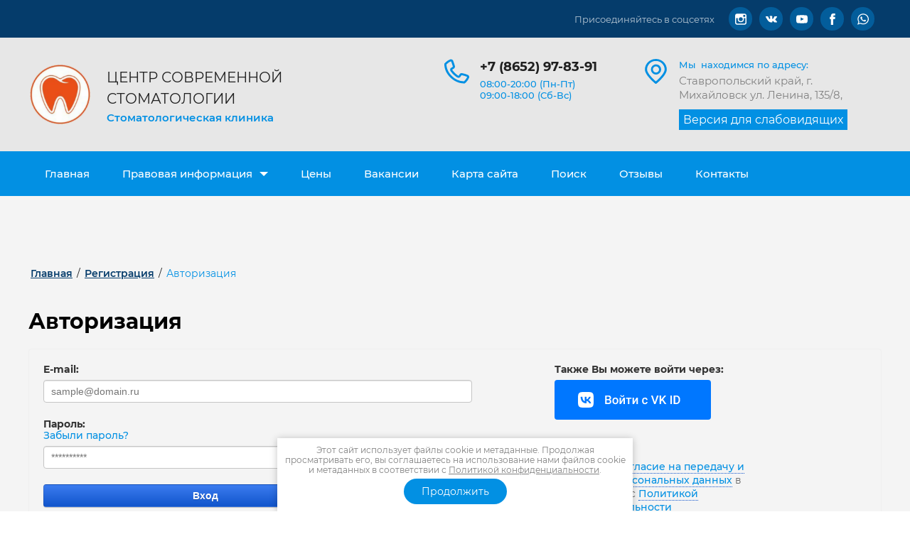

--- FILE ---
content_type: text/html; charset=utf-8
request_url: https://26stom.ru/user
body_size: 16361
content:
	

<!DOCTYPE html>
<html lang='ru'>
<head>
<link rel="stylesheet" href="/t/v1171/images/mosaic/designs/design-iw4xjzk4q-1583499853_styles.css">
<meta charset="utf-8">
<meta name="robots" content="none">
<title>Регистрация</title>
<meta name="description" content="Регистрация">
<meta name="keywords" content="Регистрация">
<meta name="viewport" content="width=device-width, initial-scale=1">
<meta name="format-detection" content="telephone=no">


<script>
 var mapKeys = {
     google: "",
     yandex: ""
 };
 var mosaicDesignId = 2180301;
 var mosaicDesignPrefix = 'iw4xjzk4q-1583499853';
 var mosaicTimeZone = 'Asia/Tashkent';
</script>


<link rel="stylesheet" href="/g/s3/mosaic/css/ms_site_default.css">
<script src="/g/libs/jquery/1.10.2/jquery.min.js"></script>

 	<script src="/g/s3/mosaic/js/do/do.js?rnd=1769761763"></script>
	<link rel="stylesheet" href="/g/css/styles_articles_tpl.css">
	<link rel="stylesheet" href="/g/s3/mosaic/css/animate.css">
	<link rel="stylesheet" href="/t/v1171/images/mosaic/modules_patch.scss.css?rnd=1769761763">
	<script src="/g/s3/misc/form/1.2.0/s3.form.js"></script>


            <!-- 46b9544ffa2e5e73c3c971fe2ede35a5 -->
            <script src='/shared/s3/js/lang/ru.js'></script>
            <script src='/shared/s3/js/common.min.js'></script>
        <link rel='stylesheet' type='text/css' href='/shared/s3/css/calendar.css' /><link rel="stylesheet" href="/g/libs/lightgallery-proxy-to-hs/lightgallery.proxy.to.hs.min.css" media="all" async>
<script src="/g/libs/lightgallery-proxy-to-hs/lightgallery.proxy.to.hs.stub.min.js"></script>
<script src="/g/libs/lightgallery-proxy-to-hs/lightgallery.proxy.to.hs.js" async></script>

<!--s3_require-->
<script type="text/javascript" src="/g/s3/lp/lpc.v4/js/lpc-styling.js"></script>
<link rel="stylesheet" href="/g/s3/lp/lpc.v4/css/popup.styles.css" type="text/css"/>
<link rel="stylesheet" href="/g/basestyle/1.0.1/user/user.css" type="text/css"/>
<script type="text/javascript" src="/g/basestyle/1.0.1/user/user.js"></script>
<link rel="stylesheet" href="/g/basestyle/1.0.1/anketa/anketa.css" type="text/css"/>
<script type="text/javascript" src="/g/basestyle/1.0.1/anketa/anketa.js" async></script>

<link rel="stylesheet" href="/t/images/mosaic/symbols/symbol-i8vs23ef6_styles.css" type="text/css"/>
<link rel="stylesheet" href="/t/images/mosaic/symbols/symbol-i4mdciu26_styles.css" type="text/css"/>
<link rel="stylesheet" href="/t/images/mosaic/symbols/symbol-i6fadn4la_styles.css" type="text/css"/>
<link rel="stylesheet" href="/t/images/mosaic/symbols/symbol-ii1ym850r_styles.css" type="text/css"/>
<link rel="stylesheet" href="/t/images/__cssbootstrap/moya_1586262786_bootstrap.css" type="text/css"/>
<!--/s3_require-->




</head>
<body>
<div class='mosaic-wrap'>
<div class='root root--u-iw4xjzk4q' id='iw4xjzk4q_0'>

<div class='section section--u-i8vs23ef6' id='i8vs23ef6_0' data-do-section='{"screen":{"scroll":false,"smooth":true}}'>
<div class='div div--u-io9mccszt' id='io9mccszt_0'>
<div class='container container--u-is587jw9y' id='is587jw9y_0'>
<div class='div div--u-i777s5iwu' id='i777s5iwu_0'>
<div class='text text--u-ipsyjjnwz' id='ipsyjjnwz_0'>
<span class='text-block-wrap-div' >Присоединяйтесь в соцсетях</span>
</div>
<div class='list list--u-i5rsuhftu' id='i5rsuhftu_0'>
<div class='list__item list__item--u-iylzgdffw' id='iylzgdffw_0'>
<a target='_blank' href='https://www.instagram.com/css_stomat/' class='link-universal link-universal--u-ipunu21xl' id='ipunu21xl_0' data-do-link_universal='{"screen":{"type":"link","popup":"none","eventName":"none","eventElement":"self","eventAction":"","selectedTag":"","linkType":"link","blank":true}}'>
<span class='svg_image svg_image--u-ifgw3ntnm' id='ifgw3ntnm_0' data-do-svg_image='{"screen":{"stretch":true}}'>
<svg xmlns="http://www.w3.org/2000/svg" width="31" height="29.969" viewBox="0 0 31 29.969" data-prefix="imgaf8ca4"><path d="M27.98 24.188A2.928 2.928 0 0 1 25 27.061H5.99a2.925 2.925 0 0 1-2.97-2.873V11.916h4.63a6.234 6.234 0 0 0-.3.845 7.829 7.829 0 0 0-.32 2.231 8.475 8.475 0 0 0 16.94 0 7.829 7.829 0 0 0-.32-2.231c-.09-.289-.19-.572-.3-.845h4.63v12.272zm-16.9-12.272a5.54 5.54 0 0 1 8.84 0 5.266 5.266 0 0 1 1.04 3.076 5.463 5.463 0 0 1-10.92 0 5.266 5.266 0 0 1 1.04-3.076zm15.65-8.458h.68v5.084l-5.23.015-.02-5.079zM25 .002H5.99A5.9 5.9 0 0 0 0 5.795v18.393a5.9 5.9 0 0 0 5.99 5.792H25a5.906 5.906 0 0 0 6-5.792V5.795a5.9 5.9 0 0 0-6-5.793z" fill-rule="evenodd" class="path-i08gktit7"/></svg>
</span>
</a>
</div>
<div class='list__item list__item--u-iylzgdffw' id='iylzgdffw_1'>
<a target='_blank' href='/' class='link-universal link-universal--u-ipunu21xl' id='ipunu21xl_1' data-do-link_universal='{"screen":{"type":"link","popup":"none","eventName":"none","eventElement":"self","eventAction":"","selectedTag":"","linkType":"link","blank":true}}'>
<span class='svg_image svg_image--u-ifgw3ntnm' id='ifgw3ntnm_1' data-do-svg_image='{"screen":{"stretch":true}}'>
<svg xmlns="http://www.w3.org/2000/svg" width="33.78" height="19.625" viewBox="0 0 33.78 19.625" data-prefix="i9cqdut54"><path d="M33.53 1.511c-.42-.347-2.04-.337-3.64-.326a21.454 21.454 0 0 0-3.65.162c-.35.134-1.14 2-2.16 3.92-1.15 2.175-2.58 4.261-3.48 4.247-1.17-.02-.9-3.588-.83-6.206.04-1.735-.24-2.281-.5-2.45a10.47 10.47 0 0 0-2.32-.816s-5.08-.378-5.81 1.8c.97.122 2.64-.179 2 6.533-.04.327-.78 3.092-3.16-.653-.58-.925-2.86-6.513-3.64-6.533-2.63-.072-5.22-.179-6.14.326-.84.459 1.14 4.323 4.48 9.473 2.73 4.21 5.62 7.5 10.61 8.328a12.435 12.435 0 0 0 4.15-.162c.53-.256-.12-3.905 1.65-4.247.8-.153 3.83 3.8 4.98 4.247a12 12 0 0 0 3.82.326c1.7-.051 3.62.148 3.81-.98.42-2.516-5.14-5.792-5.31-7.349-.12-1.118 2.03-3.174 3.15-4.736 1.37-1.9 2.84-4.2 1.99-4.9z" fill-rule="evenodd" class="path-i7bmbfiaf"/></svg>
</span>
</a>
</div>
<div class='list__item list__item--u-iylzgdffw' id='iylzgdffw_2'>
<a target='_blank' href='/' class='link-universal link-universal--u-ipunu21xl' id='ipunu21xl_2' data-do-link_universal='{"screen":{"type":"link","popup":"none","eventName":"none","eventElement":"self","eventAction":"","selectedTag":"","linkType":"link","blank":true}}'>
<span class='svg_image svg_image--u-ifgw3ntnm' id='ifgw3ntnm_2' data-do-svg_image='{"screen":{"stretch":true}}'>
<svg xmlns="http://www.w3.org/2000/svg" width="31" height="21.969" viewBox="0 0 31 21.969" data-prefix="ivj3ohmi1"><path d="M20.67 10.67l-8.37 4.376V6.265l3.78 1.987zm10.01-5.927a6.854 6.854 0 0 0-1.22-3.106A4.429 4.429 0 0 0 26.35.316C22.01.003 15.51.003 15.51.003h-.01s-6.52 0-10.85.313a4.417 4.417 0 0 0-3.11 1.326 6.823 6.823 0 0 0-1.22 3.1A46.148 46.148 0 0 0 0 9.799v2.373a46.178 46.178 0 0 0 .32 5.058 6.831 6.831 0 0 0 1.22 3.1 5.242 5.242 0 0 0 3.42 1.335c2.48.238 10.54.314 10.54.314s6.51-.01 10.85-.324a4.438 4.438 0 0 0 3.11-1.325 6.831 6.831 0 0 0 1.22-3.1 46.178 46.178 0 0 0 .32-5.058V9.799a46.148 46.148 0 0 0-.32-5.057z" fill-rule="evenodd" class="path-i3etxaj13"/></svg>
</span>
</a>
</div>
<div class='list__item list__item--u-iylzgdffw' id='iylzgdffw_3'>
<a target='_blank' href='/' class='link-universal link-universal--u-ipunu21xl' id='ipunu21xl_3' data-do-link_universal='{"screen":{"type":"link","popup":"none","eventName":"none","eventElement":"self","eventAction":"","selectedTag":"","linkType":"link","blank":true}}'>
<span class='svg_image svg_image--u-ifgw3ntnm' id='ifgw3ntnm_3' data-do-svg_image='{"screen":{"stretch":true}}'>
<svg xmlns="http://www.w3.org/2000/svg" width="14.03" height="29.969" viewBox="0 0 14.03 29.969" data-prefix="ijj7xo0rm"><path d="M9.26 8.997v-2.4a1.268 1.268 0 0 1 1.33-1.437h3.38V.021L9.31 0C4.15 0 2.97 3.835 2.97 6.284v2.711H-.01v6H3v14.988h6.02V14.992h4.47l.22-2.353.33-3.642H9.26z" fill-rule="evenodd" class="path-icr24y53i"/></svg>
</span>
</a>
</div>
<div class='list__item list__item--u-iylzgdffw' id='iylzgdffw_4'>
<a target='_blank' href='/' class='link-universal link-universal--u-ipunu21xl' id='ipunu21xl_4' data-do-link_universal='{"screen":{"type":"link","popup":"none","eventName":"none","eventElement":"self","eventAction":"","selectedTag":"","linkType":"link","blank":true}}'>
<span class='svg_image svg_image--u-ifgw3ntnm' id='ifgw3ntnm_4' data-do-svg_image='{"screen":{"stretch":true}}'>
<svg xmlns="http://www.w3.org/2000/svg" width="31" height="29.969" viewBox="0 0 31 29.969" data-prefix="imtpongj4"><path d="M15.78 26.88a13.131 13.131 0 0 1-7.04-2.029l-4.92 1.507 1.6-4.557a11.889 11.889 0 0 1-2.43-7.194 11.77 11.77 0 0 1 .06-1.194 12.846 12.846 0 0 1 25.48.232c.03.314.05.638.05.957a12.558 12.558 0 0 1-12.8 12.278zm15.21-12.647C30.78 6.341 24.06.002 15.78.002 7.6.002.93 6.194.58 13.964c-.01.213-.02.425-.02.643a14.135 14.135 0 0 0 2.18 7.537L0 29.98l8.42-2.59a15.684 15.684 0 0 0 7.36 1.816c8.41 0 15.22-6.535 15.22-14.6 0-.126-.01-.248-.01-.374zm-8.24 3.318c-.37-.182-2.21-1.047-2.55-1.164a.6.6 0 0 0-.84.178c-.25.358-.96 1.163-1.18 1.4a.584.584 0 0 1-.81.091 10.332 10.332 0 0 1-3-1.775 10.467 10.467 0 0 1-2.07-2.48.5.5 0 0 1 .16-.728c.17-.162.37-.42.56-.627.05-.061.09-.117.14-.172a3.016 3.016 0 0 0 .23-.426.658.658 0 0 0-.02-.627c-.1-.176-.85-1.942-1.16-2.656s-.62-.6-.84-.6-.46-.031-.71-.031a1.393 1.393 0 0 0-.99.446 3.919 3.919 0 0 0-1.31 2.985 4.147 4.147 0 0 0 .19 1.219 8.188 8.188 0 0 0 1.33 2.483c.19.238 2.58 3.971 6.37 5.4s3.8.957 4.48.9a3.767 3.767 0 0 0 2.52-1.7 2.934 2.934 0 0 0 .22-1.7 1.937 1.937 0 0 0-.72-.415z" fill-rule="evenodd" class="path-i7ax56ex3"/></svg>
</span>
</a>
</div>
</div>
</div>
</div>
</div>
<div class='div div--u-ihop4grk9' id='ihop4grk9_0'>
<div class='container container--u-iql4iqie3' id='iql4iqie3_0'>
<div class='div div--u-ishrlm1ha' id='ishrlm1ha_0'>
<a href='/' class='link-universal link-universal--u-ie143tx6v' id='ie143tx6v_0' data-do-link_universal='{"screen":{"type":"link","popup":"none","eventName":"none","eventElement":"self","eventAction":"","selectedTag":"","linkType":"link","blank":false}}'>
<div class='imageFit imageFit--u-i9mi0e9ta' id='i9mi0e9ta_0' data-do-image='{"screen":{"objectFit":"contain"}}'>
<img data-origin-src='/thumb/2/CiiIdN4QYvHXFQvTx0m44g/r/d/logotip-1.png' data-size='266x256' src='/thumb/2/OXkp-Dwbl71iOmUa0XTwBQ/640r480/d/logotip-1.png' alt='логотип-1' title='' class='imageFit__img imageFit__img--u-ic4csdp0x' id='ic4csdp0x_0' />
<div class='imageFit__overlay imageFit__overlay--u-icrx5c3fu' id='icrx5c3fu_0'></div>
<div class='imageFit__zoom imageFit__zoom--u-id3bymgfe' id='id3bymgfe_0'>
<span class='svg_image svg_image--u-illaiba21' id='illaiba21_0' data-do-svg_image='{"screen":{"stretch":true}}'>

</span>
</div>
</div>
</a>
<div class='div div--u-iok8gbohz' id='iok8gbohz_0'>
<a href='/' class='link-universal link-universal--u-inimttrt3' id='inimttrt3_0' data-do-link_universal='{"screen":{"type":"link","popup":"none","eventName":"none","eventElement":"self","eventAction":"","selectedTag":"","linkType":"link","blank":false}}'>
<div class='text text--u-izf755b69' id='izf755b69_0'>
<span class='text-block-wrap-div' ><span style="font-size:20px">ЦЕНТР СОВРЕМЕННОЙ СТОМАТОЛОГИИ</span></span>
</div>
</a>
<div class='text text--u-ildrxj7fl' id='ildrxj7fl_0'>
<span class='text-block-wrap-div' >Стоматологическая клиника</span>
</div>
</div>
</div>
<div class='div div--u-iuzqrujsm' id='iuzqrujsm_0'>
<div class='div div--u-iq3vim2qb' id='iq3vim2qb_0'>
<div class='div div--u-i570aca8k' id='i570aca8k_0'>
<span class='svg_image svg_image--u-irpspr9cl' id='irpspr9cl_0' data-do-svg_image='{"screen":{"stretch":true}}'>
<svg xmlns="http://www.w3.org/2000/svg" width="35.063" height="34" viewBox="0 0 35.063 34" data-prefix="i7k02tmpl"><path d="M34.878 26.054a17.833 17.833 0 0 1-4.157 6.194 18.8 18.8 0 0 1-1.665 1.421l-.395.3-1.008.017c-6.715 0-13.659-3-19.054-8.228l-.106-.111C2.944 20.268-.147 13.354.015 6.686L.031 6.2l.312-.383a17.877 17.877 0 0 1 1.458-1.608A18.5 18.5 0 0 1 8.194.171 2.8 2.8 0 0 1 9.178 0c.816 0 2.646.4 3.111 1.647.822 2.208 1.862 5.1 2.616 7.874a3.46 3.46 0 0 1-1.114 3.338L11.126 14.5a1.92 1.92 0 0 0 .36.884 36.92 36.92 0 0 0 3.562 4.045 36.729 36.729 0 0 0 4.14 3.421 1.536 1.536 0 0 0 .834.307.422.422 0 0 0 .15-.02l1.627-2.527c.733-1.111 2.587-1.143 2.8-1.143a2.714 2.714 0 0 1 .583.057 38.751 38.751 0 0 1 8.288 2.593 3.439 3.439 0 0 1 1.408 3.937zm-2.947-1.395a36.241 36.241 0 0 0-7.407-2.276 3.359 3.359 0 0 0-.354.072l-1.517 2.318c-.946 1.484-3.444 1.718-5.241.444a39.8 39.8 0 0 1-4.498-3.717 39.712 39.712 0 0 1-3.866-4.39 4.044 4.044 0 0 1-.828-3.2 2.8 2.8 0 0 1 1.3-1.89l2.383-1.467a1.793 1.793 0 0 0 .062-.4c-.666-2.4-1.6-5.044-2.381-7.141a1.383 1.383 0 0 0-.41-.084 15.514 15.514 0 0 0-5.243 3.35c-.306.3-.6.616-.907.967.027 5.65 2.84 11.722 7.6 16.34l.147.146a24.85 24.85 0 0 0 16.808 7.328c.357-.287.692-.583 1-.882a14.854 14.854 0 0 0 3.477-5.184c-.006-.009-.065-.193-.125-.334z" fill-rule="evenodd" class="path-i4xm0c2v4"/></svg>
</span>
</div>
<div class='div div--u-iuzunkwk1' id='iuzunkwk1_0'>
<div class='list list--u-ive082i33' id='ive082i33_0'>
<div class='list__item list__item--u-i2at9b18j' id='i2at9b18j_0'>
<a target='_self' href='tel:+7(8652)97-83-91' class='link-universal link-universal--u-i1j1vzt1a' id='i1j1vzt1a_0' data-do-link_universal='{"screen":{"type":"link","popup":"none","eventName":"none","eventElement":"self","eventAction":"","selectedTag":"","linkType":"phone","blank":false}}'>
<div class='text text--u-iwvi4y8qm' id='iwvi4y8qm_0'>
<span class='text-block-wrap-div' >+7 (8652) 97-83-91</span>
</div>
</a>
</div>
</div>
<div class='text text--u-ij3b55bdy' id='ij3b55bdy_0'>
<span class='text-block-wrap-div' >08:00-20:00 (Пн-Пт)<br>09:00-18:00 (Сб-Вс)</span>
</div>
</div>
</div>
<div class='div div--u-igak78cgd' id='igak78cgd_0'>
<div class='div div--u-i1ydag3qq' id='i1ydag3qq_0'>
<span class='svg_image svg_image--u-i9ezdnq6c' id='i9ezdnq6c_0' data-do-svg_image='{"screen":{"stretch":true}}'>
<svg xmlns="http://www.w3.org/2000/svg" width="29.031" height="33" viewBox="0 0 29.031 33" data-prefix="i7snl7ol9"><path d="M15.44 32.672a1.456 1.456 0 0 1-1.836 0C12.214 31.533.01 21.324.01 13.957.01 6.269 6.521.015 14.522.015s14.509 6.254 14.509 13.942c0 7.367-12.2 17.576-13.591 18.715zm-.918-29.937A11.473 11.473 0 0 0 2.841 13.957c0 4.777 7.727 12.449 11.681 15.87 3.954-3.421 11.682-11.093 11.682-15.87A11.471 11.471 0 0 0 14.522 2.735zm0 18.023a6.806 6.806 0 1 1 7.078-6.8 6.953 6.953 0 0 1-7.078 6.8zm0-10.881a4.084 4.084 0 1 0 4.247 4.08 4.17 4.17 0 0 0-4.247-4.08z" fill-rule="evenodd" class="path-i7fzsxij3"/></svg>
</span>
</div>
<div class='div div--u-iisi6cbzo' id='iisi6cbzo_0'>
<div class='text text--u-ia7wype0c' id='ia7wype0c_0'>
<span class='text-block-wrap-div' >Мы&nbsp; находимся по адресу:</span>
</div>
<div class='list list--u-iha9i9otb' id='iha9i9otb_0'>
<div class='list__item list__item--u-i14ik9ntz' id='i14ik9ntz_0'>
<div class='text text--u-ik2m7gswc' id='ik2m7gswc_0'>
<span class='text-block-wrap-div' >Ставропольский край, г. Михайловск ул. Ленина, 135/8,</span>
</div>
</div>
</div>
<a href='http://special.26stom.ru/' class='link-universal link-universal--u-ijgmh3bgw' id='ijgmh3bgw_0' data-do-link_universal='{"screen":{"type":"link","popup":"none","sidepanel":false,"eventName":"none","eventElement":"self","eventAction":"","selectedTag":"","linkType":"link","blank":false}}'>
<div class='text text--u-idfjxlk1e' id='idfjxlk1e_0'>
<span class='text-block-wrap-div' >Версия для слабовидящих</span>
</div>
</a>
</div>
</div>
</div>
</div>
</div>
<div class='div div--u-ironi1w43' id='ironi1w43_0'>
<div class='container container--u-izl88az4e' id='izl88az4e_0'>
<div class='hor-menu hor-menu--u-i7tp0tc1o' id='i7tp0tc1o_0' data-do-menu_horizontal='{"screen":{"mode":"Popup","cancelForward":false,"more":true,"toLevel":0,"firstClickOpen":false}}'>
<ul class='hor-menu__list hor-menu__list--u-ijknzvrhb' id='ijknzvrhb_0'>
<li class='hor-menu__item hor-menu__item--u-ijtrf5sis ' id='ijtrf5sis_0'>
<a   href='/' class='hor-menu__link hor-menu__link--u-i2k2uqj8p' id='i2k2uqj8p_0'>
<span class='hor-menu__text hor-menu__text--u-iihw6zht8' id='iihw6zht8_0'>
<span class='text-block-wrap-div' >Главная</span>
</span>
</a>


    </li>
    <li class='hor-menu__item hor-menu__item--u-ijtrf5sis ' id='ijtrf5sis_1'>
<a   href='/pravovaya-informaciya' class='hor-menu__link hor-menu__link--u-i2k2uqj8p' id='i2k2uqj8p_1'>
<span class='hor-menu__text hor-menu__text--u-iihw6zht8' id='iihw6zht8_1'>
<span class='text-block-wrap-div' >Правовая информация</span>
</span>
<span class='hor-menu__icon hor-menu__icon--u-irry98vvc' id='irry98vvc_0'></span>
</a>


    <ul class='hor-menu__sub_list hor-menu__sub_list--u-ipc0ecgfa' id='ipc0ecgfa_0'>
<li class='hor-menu__sub_item hor-menu__sub_item--u-i06h5q0q2 ' id='i06h5q0q2_0'>
<a   href='/dokumenty' class='hor-menu__sub_link hor-menu__sub_link--u-i4ddp7wby' id='i4ddp7wby_0'>
<span class='hor-menu__sub_text hor-menu__sub_text--u-iguiqhd8k' id='iguiqhd8k_0'>
<span class='text-block-wrap-div' >Документы</span>
</span>
</a>

    </li>
    <li class='hor-menu__sub_item hor-menu__sub_item--u-i06h5q0q2 ' id='i06h5q0q2_1'>
<a   href='/licenzii' class='hor-menu__sub_link hor-menu__sub_link--u-i4ddp7wby' id='i4ddp7wby_1'>
<span class='hor-menu__sub_text hor-menu__sub_text--u-iguiqhd8k' id='iguiqhd8k_1'>
<span class='text-block-wrap-div' >Лицензии</span>
</span>
</a>

    </li>
    <li class='hor-menu__sub_item hor-menu__sub_item--u-i06h5q0q2 ' id='i06h5q0q2_2'>
<a   href='/kontroliruyushchie-organizacii' class='hor-menu__sub_link hor-menu__sub_link--u-i4ddp7wby' id='i4ddp7wby_2'>
<span class='hor-menu__sub_text hor-menu__sub_text--u-iguiqhd8k' id='iguiqhd8k_2'>
<span class='text-block-wrap-div' >Контролирующие организации</span>
</span>
</a>

    </li>
    <li class='hor-menu__sub_item hor-menu__sub_item--u-i06h5q0q2 ' id='i06h5q0q2_3'>
<a   href='/strahovye-kompanii' class='hor-menu__sub_link hor-menu__sub_link--u-i4ddp7wby' id='i4ddp7wby_3'>
<span class='hor-menu__sub_text hor-menu__sub_text--u-iguiqhd8k' id='iguiqhd8k_3'>
<span class='text-block-wrap-div' >Страховые компании</span>
</span>
</a>

    </li>
    <li class='hor-menu__sub_item hor-menu__sub_item--u-i06h5q0q2 ' id='i06h5q0q2_4'>
<a  target='_blank'  href='/f/pamytka_gragd.pdf' class='hor-menu__sub_link hor-menu__sub_link--u-i4ddp7wby' id='i4ddp7wby_4'>
<span class='hor-menu__sub_text hor-menu__sub_text--u-iguiqhd8k' id='iguiqhd8k_4'>
<span class='text-block-wrap-div' >Памятка для граждан о гарантиях бесплатного оказания медицинской помощи на 2025 год</span>
</span>
</a>

    </li>
    <li class='hor-menu__sub_item hor-menu__sub_item--u-i06h5q0q2 ' id='i06h5q0q2_5'>
<a   href='/pravila-vnutrennego-rasporyadka-dlya-potrebitelej-uslug' class='hor-menu__sub_link hor-menu__sub_link--u-i4ddp7wby' id='i4ddp7wby_5'>
<span class='hor-menu__sub_text hor-menu__sub_text--u-iguiqhd8k' id='iguiqhd8k_5'>
<span class='text-block-wrap-div' >Правила внутреннего распорядка для потребителей услуг</span>
</span>
</a>

    </li>
    <li class='hor-menu__sub_item hor-menu__sub_item--u-i06h5q0q2 ' id='i06h5q0q2_6'>
<a   href='/pravila-zapisi-na-pervichnyj-priem-konsultaciyu-obsledovanie' class='hor-menu__sub_link hor-menu__sub_link--u-i4ddp7wby' id='i4ddp7wby_6'>
<span class='hor-menu__sub_text hor-menu__sub_text--u-iguiqhd8k' id='iguiqhd8k_6'>
<span class='text-block-wrap-div' >Правила записи на первичный прием: консультацию: обследование</span>
</span>
</a>

    </li>
    <li class='hor-menu__sub_item hor-menu__sub_item--u-i06h5q0q2 ' id='i06h5q0q2_7'>
<a   href='/pravila-podgotovki-k-diagnosticheskim-issledovaniyam' class='hor-menu__sub_link hor-menu__sub_link--u-i4ddp7wby' id='i4ddp7wby_7'>
<span class='hor-menu__sub_text hor-menu__sub_text--u-iguiqhd8k' id='iguiqhd8k_7'>
<span class='text-block-wrap-div' >Правила подготовки к диагностическим исследованиям</span>
</span>
</a>

    </li>
    <li class='hor-menu__sub_item hor-menu__sub_item--u-i06h5q0q2 ' id='i06h5q0q2_8'>
<a   href='/poleznie-ssilki' class='hor-menu__sub_link hor-menu__sub_link--u-i4ddp7wby' id='i4ddp7wby_8'>
<span class='hor-menu__sub_text hor-menu__sub_text--u-iguiqhd8k' id='iguiqhd8k_8'>
<span class='text-block-wrap-div' >Полезные ссылки</span>
</span>
</a>

    </li>
    <li class='hor-menu__sub_item hor-menu__sub_item--u-i06h5q0q2 ' id='i06h5q0q2_9'>
<a   href='/informacionnye-videoroliki' class='hor-menu__sub_link hor-menu__sub_link--u-i4ddp7wby' id='i4ddp7wby_9'>
<span class='hor-menu__sub_text hor-menu__sub_text--u-iguiqhd8k' id='iguiqhd8k_9'>
<span class='text-block-wrap-div' >Информационные видеоролики</span>
</span>
</a>

    </li>
    <li class='hor-menu__sub_item hor-menu__sub_item--u-i06h5q0q2 ' id='i06h5q0q2_10'>
<a   href='/poryadok-organizacii-medicinskoj-pomoshchi-uchastnikam-svo' class='hor-menu__sub_link hor-menu__sub_link--u-i4ddp7wby' id='i4ddp7wby_10'>
<span class='hor-menu__sub_text hor-menu__sub_text--u-iguiqhd8k' id='iguiqhd8k_10'>
<span class='text-block-wrap-div' >Порядок организации медицинской помощи участникам СВО</span>
</span>
</a>

    </li>
            </ul></li>
    <li class='hor-menu__item hor-menu__item--u-ijtrf5sis ' id='ijtrf5sis_2'>
<a   href='/tseny' class='hor-menu__link hor-menu__link--u-i2k2uqj8p' id='i2k2uqj8p_2'>
<span class='hor-menu__text hor-menu__text--u-iihw6zht8' id='iihw6zht8_2'>
<span class='text-block-wrap-div' >Цены</span>
</span>
</a>


    </li>
    <li class='hor-menu__item hor-menu__item--u-ijtrf5sis ' id='ijtrf5sis_3'>
<a   href='/vakansii' class='hor-menu__link hor-menu__link--u-i2k2uqj8p' id='i2k2uqj8p_3'>
<span class='hor-menu__text hor-menu__text--u-iihw6zht8' id='iihw6zht8_3'>
<span class='text-block-wrap-div' >Вакансии</span>
</span>
</a>


    </li>
    <li class='hor-menu__item hor-menu__item--u-ijtrf5sis ' id='ijtrf5sis_4'>
<a   href='/karta-sajta' class='hor-menu__link hor-menu__link--u-i2k2uqj8p' id='i2k2uqj8p_4'>
<span class='hor-menu__text hor-menu__text--u-iihw6zht8' id='iihw6zht8_4'>
<span class='text-block-wrap-div' >Карта сайта</span>
</span>
</a>


    </li>
    <li class='hor-menu__item hor-menu__item--u-ijtrf5sis ' id='ijtrf5sis_5'>
<a   href='/poisk' class='hor-menu__link hor-menu__link--u-i2k2uqj8p' id='i2k2uqj8p_5'>
<span class='hor-menu__text hor-menu__text--u-iihw6zht8' id='iihw6zht8_5'>
<span class='text-block-wrap-div' >Поиск</span>
</span>
</a>


    </li>
    <li class='hor-menu__item hor-menu__item--u-ijtrf5sis ' id='ijtrf5sis_6'>
<a   href='/otzyvy' class='hor-menu__link hor-menu__link--u-i2k2uqj8p' id='i2k2uqj8p_6'>
<span class='hor-menu__text hor-menu__text--u-iihw6zht8' id='iihw6zht8_6'>
<span class='text-block-wrap-div' >Отзывы</span>
</span>
</a>


    </li>
    <li class='hor-menu__item hor-menu__item--u-ijtrf5sis ' id='ijtrf5sis_7'>
<a   href='/kontakty' class='hor-menu__link hor-menu__link--u-i2k2uqj8p' id='i2k2uqj8p_7'>
<span class='hor-menu__text hor-menu__text--u-iihw6zht8' id='iihw6zht8_7'>
<span class='text-block-wrap-div' >Контакты</span>
</span>
</a>


</li></ul>
<ul class='hor-menu__more_list hor-menu__more_list--u-i62p5zw9l' id='i62p5zw9l_0'>
<li class='hor-menu__item hor-menu__item--u-i1g2vjvfj' id='i1g2vjvfj_0'>
<a href='#' class='hor-menu__more_link hor-menu__more_link--u-inya881q2' id='inya881q2_0'>
<span class='hor-menu__text hor-menu__text--u-i2uy8wqkh' id='i2uy8wqkh_0'>
<span class='text-block-wrap-div' >...</span>
</span>
</a>
<ul class='hor-menu__sub_list hor-menu__sub_list--u-imw9ouyda' id='imw9ouyda_0'>
</ul>
</li>
</ul>
</div>
</div>
</div>
</div><div class='section section--u-iwhlaufw5' id='iwhlaufw5_0' data-do-section='{"screen":{"scroll":false,"smooth":true}}'>
<div class='container container--u-i3iajejoy' id='i3iajejoy_0'>
<div data-url='/user' class='mosaic-crumbs mosaic-crumbs--u-ib0ws7udo' id='ib0ws7udo_0' data-do-crumbs='{"screen":{"delimiter":"\/"}}'>
<a href="/" class="mosaic-crumbs__item_link mosaic-crumbs__item_link--u-ic57ianzq" ><span class="text-block-wrap-div">Главная</span></a><span class="mosaic-crumbs__delimiter mosaic-crumbs__delimiter--u-i7xt796z1">/</span><a href="/user" class="mosaic-crumbs__item_link mosaic-crumbs__item_link--u-ic57ianzq"><span class="text-block-wrap-div">Регистрация</span></a><span class="mosaic-crumbs__delimiter mosaic-crumbs__delimiter--u-i7xt796z1">/</span><span class="mosaic-crumbs__last mosaic-crumbs__last--u-iwx64wf5g"><span class="text-block-wrap-div">Авторизация</span></span>
</div>
<h1 class='page-title page-title--u-i4y6zh22k' id='i4y6zh22k_0'>
Авторизация
</h1>
<div class='content content--u-ixfh2z0hq' id='ixfh2z0hq_0' data-do-content='{"screen":{"image":true,"gallery":true,"text":true,"headers":true}}'>





	
	
<style>
	
	.g-notice.g-notice--plain{color: inherit;}
	.g-auth__sideleft.no-social-sidebar{max-width: 100%;}
	
	@media (max-width: 1260px){
		
		.g-form-field__hint--popup{position: relative;top: auto; left: 0; margin: 10px 0 0;max-width: 100%;white-space: normal;}
		.g-form-field__hint--popup:before{
			top: -6px;
			left: 10px;
			transform: rotate(45deg);
		}
	}
	
	
	
	.g-auth__fogot-password, .g-auth__personal-note a{
				color: ;}
</style>


				


<div class="g-auth-page-block-wr">
		<div class="g-auth-page-block">
		<div class="g-auth-page-block__sideleft">
			<form action="/user/login" method="post">
													<div class="g-form-field g-auth__row">
						<div class="g-form-field__title">
							<label for="login">
								E-mail:
							</label>
						</div>
						<input required class="g-form-control-text" name="login" id="login" placeholder="sample@domain.ru" type="text" value="">
					</div>
					<div class="g-form-field g-auth__row">
						<div class="g-form-field__title">
							<label for="password">Пароль:</label>
							<div class="g-auth__fogot-password-w">
								<a href="/user/forgot_password" class="g-auth__fogot-password">Забыли пароль?</a>
							</div>
						</div>
						<input required class="g-form-control-text" type="password" name="password" id="password" placeholder="**********">
					</div>
					<div class="g-auth__right-container">
						<a href="/user/register" class="g-button g-button--invert">Регистрация</a>
					</div>
					<div class="g-auth__left-container" style="padding: 0;">
						<button style='width:95%' type="submit" class="g-button">Вход</button>
					</div>
							<re-captcha data-captcha="recaptcha"
     data-name="captcha"
     data-sitekey="6LcNwrMcAAAAAOCVMf8ZlES6oZipbnEgI-K9C8ld"
     data-lang="ru"
     data-rsize="invisible"
     data-type="image"
     data-theme="light"></re-captcha></form>
		</div>
		<div class="g-auth-page-block__sideright">
							
				<div class="g-auth__row" style='margin:0'>
											



	
						<div class="g-form-field__title"><b>Также Вы можете войти через:</b></div>
			<div class="g-social">
																												<div class="g-social__row">
								<a href="/users/hauth/start/vkontakte" class="g-social__item g-social__item--vk-large" rel="nofollow">Vkontakte</a>
							</div>
																
			</div>
			
		
	
			<div class="g-auth__personal-note">
									
			
							Я выражаю <a data-cke-saved-href="/user/agreement" href="/user/agreement" target="_blank">согласие на передачу и обработку персональных данных</a> в соответствии с <a data-cke-saved-href="/politika-konfidencialnosti" href="/politika-konfidencialnosti" target="_blank">Политикой конфиденциальности</a>
					</div>
										</div>
				
				
									</div>
								</div>
</div>
	

</div>
</div>
</div>

<div class='section section--u-i4mdciu26' id='i4mdciu26_0' data-do-section='{"screen":{"scroll":false,"smooth":true}}'>
<div data-do-animation='[{"event":"none","animation":{"name":"none","duration":1,"delay":0,"infinite":false,"loop":false},"medias":["screen","(max-width: 991px)","(max-width: 767px)","(max-width: 479px)"]}]' class='div div--u-ik8w3gzbn' id='ik8w3gzbn_0'>
<div class='container container--u-i5uzf4q6t' id='i5uzf4q6t_0'>
<div class='hor-menu hor-menu--u-i5bw8piwj' id='i5bw8piwj_0' data-do-menu_horizontal='{"screen":{"mode":"default","cancelForward":false,"more":false,"toLevel":0,"firstClickOpen":false}}'>
<ul class='hor-menu__list hor-menu__list--u-ig7qkymp9' id='ig7qkymp9_0'>
<li class='hor-menu__item hor-menu__item--u-ieicyqewt ' id='ieicyqewt_0'>
<a   href='/' class='hor-menu__link hor-menu__link--u-i6vxcxs7e' id='i6vxcxs7e_0'>
<span class='hor-menu__text hor-menu__text--u-iqr1qgbs5' id='iqr1qgbs5_0'>
<span class='text-block-wrap-div' >Главная</span>
</span>
</a>


    </li>
    <li class='hor-menu__item hor-menu__item--u-ieicyqewt ' id='ieicyqewt_1'>
<a   href='/pravovaya-informaciya' class='hor-menu__link hor-menu__link--u-i6vxcxs7e' id='i6vxcxs7e_1'>
<span class='hor-menu__text hor-menu__text--u-iqr1qgbs5' id='iqr1qgbs5_1'>
<span class='text-block-wrap-div' >Правовая информация</span>
</span>
<span class='hor-menu__icon hor-menu__icon--u-itc22xl90' id='itc22xl90_0'></span>
</a>


    <ul class='hor-menu__sub_list hor-menu__sub_list--u-i8yn4aoq0' id='i8yn4aoq0_0'>
<li class='hor-menu__sub_item hor-menu__sub_item--u-iwmwlapu3 ' id='iwmwlapu3_0'>
<a   href='/dokumenty' class='hor-menu__sub_link hor-menu__sub_link--u-iavqeweyw' id='iavqeweyw_0'>
<span class='hor-menu__sub_text hor-menu__sub_text--u-itb85pxld' id='itb85pxld_0'>
<span class='text-block-wrap-div' >Документы</span>
</span>
</a>

    </li>
    <li class='hor-menu__sub_item hor-menu__sub_item--u-iwmwlapu3 ' id='iwmwlapu3_1'>
<a   href='/licenzii' class='hor-menu__sub_link hor-menu__sub_link--u-iavqeweyw' id='iavqeweyw_1'>
<span class='hor-menu__sub_text hor-menu__sub_text--u-itb85pxld' id='itb85pxld_1'>
<span class='text-block-wrap-div' >Лицензии</span>
</span>
</a>

    </li>
    <li class='hor-menu__sub_item hor-menu__sub_item--u-iwmwlapu3 ' id='iwmwlapu3_2'>
<a   href='/kontroliruyushchie-organizacii' class='hor-menu__sub_link hor-menu__sub_link--u-iavqeweyw' id='iavqeweyw_2'>
<span class='hor-menu__sub_text hor-menu__sub_text--u-itb85pxld' id='itb85pxld_2'>
<span class='text-block-wrap-div' >Контролирующие организации</span>
</span>
</a>

    </li>
    <li class='hor-menu__sub_item hor-menu__sub_item--u-iwmwlapu3 ' id='iwmwlapu3_3'>
<a   href='/strahovye-kompanii' class='hor-menu__sub_link hor-menu__sub_link--u-iavqeweyw' id='iavqeweyw_3'>
<span class='hor-menu__sub_text hor-menu__sub_text--u-itb85pxld' id='itb85pxld_3'>
<span class='text-block-wrap-div' >Страховые компании</span>
</span>
</a>

    </li>
    <li class='hor-menu__sub_item hor-menu__sub_item--u-iwmwlapu3 ' id='iwmwlapu3_4'>
<a  target='_blank'  href='/f/pamytka_gragd.pdf' class='hor-menu__sub_link hor-menu__sub_link--u-iavqeweyw' id='iavqeweyw_4'>
<span class='hor-menu__sub_text hor-menu__sub_text--u-itb85pxld' id='itb85pxld_4'>
<span class='text-block-wrap-div' >Памятка для граждан о гарантиях бесплатного оказания медицинской помощи на 2025 год</span>
</span>
</a>

    </li>
    <li class='hor-menu__sub_item hor-menu__sub_item--u-iwmwlapu3 ' id='iwmwlapu3_5'>
<a   href='/pravila-vnutrennego-rasporyadka-dlya-potrebitelej-uslug' class='hor-menu__sub_link hor-menu__sub_link--u-iavqeweyw' id='iavqeweyw_5'>
<span class='hor-menu__sub_text hor-menu__sub_text--u-itb85pxld' id='itb85pxld_5'>
<span class='text-block-wrap-div' >Правила внутреннего распорядка для потребителей услуг</span>
</span>
</a>

    </li>
    <li class='hor-menu__sub_item hor-menu__sub_item--u-iwmwlapu3 ' id='iwmwlapu3_6'>
<a   href='/pravila-zapisi-na-pervichnyj-priem-konsultaciyu-obsledovanie' class='hor-menu__sub_link hor-menu__sub_link--u-iavqeweyw' id='iavqeweyw_6'>
<span class='hor-menu__sub_text hor-menu__sub_text--u-itb85pxld' id='itb85pxld_6'>
<span class='text-block-wrap-div' >Правила записи на первичный прием: консультацию: обследование</span>
</span>
</a>

    </li>
    <li class='hor-menu__sub_item hor-menu__sub_item--u-iwmwlapu3 ' id='iwmwlapu3_7'>
<a   href='/pravila-podgotovki-k-diagnosticheskim-issledovaniyam' class='hor-menu__sub_link hor-menu__sub_link--u-iavqeweyw' id='iavqeweyw_7'>
<span class='hor-menu__sub_text hor-menu__sub_text--u-itb85pxld' id='itb85pxld_7'>
<span class='text-block-wrap-div' >Правила подготовки к диагностическим исследованиям</span>
</span>
</a>

    </li>
    <li class='hor-menu__sub_item hor-menu__sub_item--u-iwmwlapu3 ' id='iwmwlapu3_8'>
<a   href='/poleznie-ssilki' class='hor-menu__sub_link hor-menu__sub_link--u-iavqeweyw' id='iavqeweyw_8'>
<span class='hor-menu__sub_text hor-menu__sub_text--u-itb85pxld' id='itb85pxld_8'>
<span class='text-block-wrap-div' >Полезные ссылки</span>
</span>
</a>

    </li>
    <li class='hor-menu__sub_item hor-menu__sub_item--u-iwmwlapu3 ' id='iwmwlapu3_9'>
<a   href='/informacionnye-videoroliki' class='hor-menu__sub_link hor-menu__sub_link--u-iavqeweyw' id='iavqeweyw_9'>
<span class='hor-menu__sub_text hor-menu__sub_text--u-itb85pxld' id='itb85pxld_9'>
<span class='text-block-wrap-div' >Информационные видеоролики</span>
</span>
</a>

    </li>
    <li class='hor-menu__sub_item hor-menu__sub_item--u-iwmwlapu3 ' id='iwmwlapu3_10'>
<a   href='/poryadok-organizacii-medicinskoj-pomoshchi-uchastnikam-svo' class='hor-menu__sub_link hor-menu__sub_link--u-iavqeweyw' id='iavqeweyw_10'>
<span class='hor-menu__sub_text hor-menu__sub_text--u-itb85pxld' id='itb85pxld_10'>
<span class='text-block-wrap-div' >Порядок организации медицинской помощи участникам СВО</span>
</span>
</a>

    </li>
            </ul></li>
    <li class='hor-menu__item hor-menu__item--u-ieicyqewt ' id='ieicyqewt_2'>
<a   href='/tseny' class='hor-menu__link hor-menu__link--u-i6vxcxs7e' id='i6vxcxs7e_2'>
<span class='hor-menu__text hor-menu__text--u-iqr1qgbs5' id='iqr1qgbs5_2'>
<span class='text-block-wrap-div' >Цены</span>
</span>
</a>


    </li>
    <li class='hor-menu__item hor-menu__item--u-ieicyqewt ' id='ieicyqewt_3'>
<a   href='/vakansii' class='hor-menu__link hor-menu__link--u-i6vxcxs7e' id='i6vxcxs7e_3'>
<span class='hor-menu__text hor-menu__text--u-iqr1qgbs5' id='iqr1qgbs5_3'>
<span class='text-block-wrap-div' >Вакансии</span>
</span>
</a>


    </li>
    <li class='hor-menu__item hor-menu__item--u-ieicyqewt ' id='ieicyqewt_4'>
<a   href='/karta-sajta' class='hor-menu__link hor-menu__link--u-i6vxcxs7e' id='i6vxcxs7e_4'>
<span class='hor-menu__text hor-menu__text--u-iqr1qgbs5' id='iqr1qgbs5_4'>
<span class='text-block-wrap-div' >Карта сайта</span>
</span>
</a>


    </li>
    <li class='hor-menu__item hor-menu__item--u-ieicyqewt ' id='ieicyqewt_5'>
<a   href='/poisk' class='hor-menu__link hor-menu__link--u-i6vxcxs7e' id='i6vxcxs7e_5'>
<span class='hor-menu__text hor-menu__text--u-iqr1qgbs5' id='iqr1qgbs5_5'>
<span class='text-block-wrap-div' >Поиск</span>
</span>
</a>


    </li>
    <li class='hor-menu__item hor-menu__item--u-ieicyqewt ' id='ieicyqewt_6'>
<a   href='/otzyvy' class='hor-menu__link hor-menu__link--u-i6vxcxs7e' id='i6vxcxs7e_6'>
<span class='hor-menu__text hor-menu__text--u-iqr1qgbs5' id='iqr1qgbs5_6'>
<span class='text-block-wrap-div' >Отзывы</span>
</span>
</a>


    </li>
    <li class='hor-menu__item hor-menu__item--u-ieicyqewt ' id='ieicyqewt_7'>
<a   href='/kontakty' class='hor-menu__link hor-menu__link--u-i6vxcxs7e' id='i6vxcxs7e_7'>
<span class='hor-menu__text hor-menu__text--u-iqr1qgbs5' id='iqr1qgbs5_7'>
<span class='text-block-wrap-div' >Контакты</span>
</span>
</a>


</li></ul>
<ul class='hor-menu__more_list hor-menu__more_list--u-iyy87ilf5' id='iyy87ilf5_0'>
<li class='hor-menu__item hor-menu__item--u-ihrybv8g6' id='ihrybv8g6_0'>
<a href='#' class='hor-menu__more_link hor-menu__more_link--u-ixre1z8fn' id='ixre1z8fn_0'>
<span class='hor-menu__text hor-menu__text--u-iyzm2aueo' id='iyzm2aueo_0'>
<span class='text-block-wrap-div' >...</span>
</span>
</a>
<ul class='hor-menu__sub_list hor-menu__sub_list--u-ih8gmxsb1' id='ih8gmxsb1_0'>
</ul>
</li>
</ul>
</div>
<button class='button-up button-up--u-i6n30awlo' id='i6n30awlo_0' data-do-button_up='{"screen":{"speed":"slow"}}'>
<span class='svg_image svg_image--u-i82hprlpl' id='i82hprlpl_0' data-do-svg_image='{"screen":{"stretch":true}}'>
<svg xmlns="http://www.w3.org/2000/svg" width="18" height="25" viewBox="0 0 18 25" data-prefix="iw69efyh4"><path d="M7.2 23.216V6.1l-4.13 4.095a1.8 1.8 0 0 1-2.54 0 1.769 1.769 0 0 1 0-2.525L7.73.527c.01-.013.03-.023.04-.036A1.72 1.72 0 0 1 8.3.144a.017.017 0 0 1 .01 0A1.808 1.808 0 0 1 8.97.01h.08a1.891 1.891 0 0 1 .61.121 1.7 1.7 0 0 1 .57.364c.01.013.03.021.04.034l7.2 7.143a1.769 1.769 0 0 1 0 2.525 1.8 1.8 0 0 1-2.54 0L10.8 6.103V23.22a1.8 1.8 0 0 1-3.6-.004zm.04-21.767c0-.027.01-.052.01-.078 0 .029-.01.051-.01.078zm.11-.36a.033.033 0 0 1 .01-.028.033.033 0 0 0-.01.028zm3.29-.031a.073.073 0 0 0 .02.039.073.073 0 0 1-.02-.039zm.1.311a.225.225 0 0 1 .02.079.225.225 0 0 0-.02-.079z" fill-rule="evenodd" class="path-iu48gj75d"/></svg>
</span>
</button>
</div>
</div>
<div class='div div--u-i040q0hqx' id='i040q0hqx_0'>
<div class='container container--u-ip22oa070' id='ip22oa070_0'>
<div class='mosaic-site-copyright mosaic-site-copyright--u-ia6tb4v3q' id='ia6tb4v3q_0'>
  Copyright &copy; 2020 - 2026 ООО "ЦЕНТР СОВРЕМЕННОЙ СТОМАТОЛОГИИ"
</div>
<div class='mosaic-site-counters mosaic-site-counters--u-iopmeniza' id='iopmeniza_0'>
<!--LiveInternet counter--><a href="https://www.liveinternet.ru/click"
target="_blank"><img id="licnt0496" width="88" height="31" style="border:0" 
title="LiveInternet: показано число просмотров за 24 часа, посетителей за 24 часа и за сегодня"
src="[data-uri]"
alt=""/></a><script>(function(d,s){d.getElementById("licnt0496").src=
"https://counter.yadro.ru/hit?t12.11;r"+escape(d.referrer)+
((typeof(s)=="undefined")?"":";s"+s.width+"*"+s.height+"*"+
(s.colorDepth?s.colorDepth:s.pixelDepth))+";u"+escape(d.URL)+
";h"+escape(d.title.substring(0,150))+";"+Math.random()})
(document,screen)</script><!--/LiveInternet-->
<!--__INFO2026-01-30 00:59:06INFO__-->

</div>
<div class='mosaic-mega-copyright mosaic-mega-copyright--u-ifr7s8g3h' id='ifr7s8g3h_0'>
<span style='font-size:14px;' class='copyright'><!--noindex--><span style="text-decoration:underline; cursor: pointer;" onclick="javascript:window.open('https://megagr'+'oup.ru/?utm_referrer='+location.hostname)" class="copyright">Создать сайт</span> в Мегагрупп.ру<!--/noindex-->
</span>
</div>
</div>
<div class='div div--u-iis5e6sgj' id='iis5e6sgj_0'>
<a target='_blank' href='/f/politika_konfidencialnosti_sai_ta_css.pdf' class='link-universal link-universal--u-itffp9pvs' id='itffp9pvs_0' data-do-link_universal='{"screen":{"type":"link","popup":"none","eventName":"none","eventElement":"self","eventAction":"","selectedTag":"","linkType":"link","blank":true}}'>
<div class='text text--u-implpeovs' id='implpeovs_0'>
<span class='text-block-wrap-div' >Политика конфиденциальности сайта</span>
</div>
</a>
<div class='mosaic-s3-include mosaic-s3-include--u-iug5ee9lp' id='iug5ee9lp_0'>
<link rel="stylesheet" href="/t/v1171/images/css/ors_privacy.scss.css">
<script src="/t/v1171/images/js/ors_privacy.js"></script>

<div class="cookies-warning cookies-block-js">
	<div class="cookies-warning__body">
		Этот сайт использует файлы cookie и метаданные. 
Продолжая просматривать его, вы соглашаетесь на использование нами файлов cookie и метаданных в соответствии 
с <a target="_blank" href="/politika-konfidencialnosti">Политикой конфиденциальности</a>. <br>
		<div class="cookies-warning__close gr-button-5 cookies-close-js">
			Продолжить
		</div>
	</div>
</div></div>
<a target='_blank' href='/f/politika_obshchestva_s_ogranichennoi_otvetstvennost_centr_sovremennoi_stomatologii_v_otnoshenii.pdf' class='link-universal link-universal--u-ic6yzbyj5' id='ic6yzbyj5_0' data-do-link_universal='{"screen":{"type":"link","popup":"none","eventName":"none","eventElement":"self","eventAction":"","selectedTag":"","linkType":"link","blank":true}}'>
<div class='text text--u-iovf00q3l' id='iovf00q3l_0'>
<span class='text-block-wrap-div' >Политика конфиденциальности в отношении обработки персональных данных</span>
</div>
</a>
</div>
</div>
</div>
<div class='mosaic-popup mosaic-popup--u-i6fadn4la' id='i6fadn4la_0' data-do-popup='{"screen":{"wmshowpopup":false,"popupname":"","delay":0,"autoShow":"none"}}'>
<div class='mosaic-popup__inner-bg mosaic-popup__inner-bg--u-ige4876zt' id='ige4876zt_0'>
<div class='mosaic-popup__inner-data mosaic-popup__inner-data--u-ikcslu4gj' id='ikcslu4gj_0'>
<div class='mosaic-popup__close mosaic-popup__close--u-iv4dsqo77' id='iv4dsqo77_0'></div>
<div class='mosaic-form mosaic-form--u-it0t9j9zt' id='it0t9j9zt_0' data-do-form='{"screen":{"mode":"main","anketa_id":"28818501","initial_state":"{\"anketa_id\":\"28818501\",\"name\":\"\u0417\u0430\u043f\u043e\u043b\u043d\u0438\u0442\u0435 \u0444\u043e\u0440\u043c\u0443\",\"submit_name\":\"\u041e\u0442\u043f\u0440\u0430\u0432\u0438\u0442\u044c\",\"success_note\":\"\u0421\u043f\u0430\u0441\u0438\u0431\u043e! \u0424\u043e\u0440\u043c\u0430 \u043e\u0442\u043f\u0440\u0430\u0432\u043b\u0435\u043d\u0430\",\"tag_id\":\"it0t9j9zt\",\"symbol_id\":\"symbol-i6fadn4la\",\"change\":false,\"dictionaries\":{\"ioph1x8sp\":{\"dictionary_id\":114563701,\"name\":\"\u0412\u0430\u0448\u0435 \u0438\u043c\u044f\",\"type_id\":1,\"required\":false,\"alias\":\"field_270524661\",\"note\":\"\",\"variants\":[],\"params_value\":\"\",\"validator\":\"\",\"change\":false},\"idbblsjet\":{\"dictionary_id\":114563901,\"name\":\"\u0422\u0435\u043b\u0435\u0444\u043e\u043d:\",\"type_id\":15,\"required\":true,\"alias\":\"phone\",\"note\":\"\",\"variants\":[],\"params_value\":\"\",\"validator\":\"__phone__\",\"change\":false},\"idotoad81\":{\"dictionary_id\":114564101,\"name\":\"E-mail:\",\"type_id\":13,\"required\":true,\"alias\":\"email\",\"note\":\"\",\"variants\":[],\"params_value\":\"\",\"validator\":\"__email__\",\"change\":false},\"ikjhjv631\":{\"dictionary_id\":114564301,\"name\":\"\u041a\u043e\u043c\u043c\u0435\u043d\u0442\u0430\u0440\u0438\u0439 \u0438\u043b\u0438 \u0432\u043e\u043f\u0440\u043e\u0441\",\"type_id\":2,\"required\":false,\"alias\":\"field_270525261\",\"note\":\"\",\"variants\":[],\"params_value\":\"\",\"validator\":\"\",\"change\":false},\"idgj9bj9t\":{\"dictionary_id\":114564501,\"name\":\"\u0421\u043e\u0433\u043b\u0430\u0448\u0435\u043d\u0438\u0435\",\"type_id\":7,\"required\":true,\"alias\":\"field_270525461\",\"note\":\"\",\"variants\":[],\"params_value\":\"\",\"validator\":\"\",\"change\":false}}}","nativeStyle":true}}'>
<form id="i91jx1axd_0" action="#" class="mosaic-form__form mosaic-form__form--u-i91jx1axd" data-s3-anketa-id="28818501"><div id="i1sigwijv_0" class="mosaic-form__title mosaic-form__title--u-i1sigwijv"><span class="text-block-wrap-div">Заполните форму</span></div><div id="i3yurw0jo_0" class="div div--u-i3yurw0jo"><div id="ioph1x8sp_0" data-type-field="text" data-field-position="0" class="mosaic-form__field mosaic-form__field--u-ioph1x8sp" data-do-input='{"screen":{"type_id":1,"type_field":"text","required":false,"maxlength":100,"dictionary_id":114563701,"alias":"field_270524661"}}'><!--noindex--><div id="irrv7krfs_0" class="mosaic-form__error mosaic-form__error--u-irrv7krfs is-removed" data-nosnippet=""><span class="text-block-wrap-div">это поле обязательно для заполнения</span></div><!--/noindex--><div id="iwmgu39dc_0" class="mosaic-form__header mosaic-form__header--u-iwmgu39dc"><span id="i3xeo3p08_0" class="mosaic-form__name mosaic-form__name--u-i3xeo3p08"><span class="text-block-wrap-div">Ваше имя</span></span><span id="ixrtaomoc_0" class="mosaic-form__required mosaic-form__required--u-ixrtaomoc is-removed"><span class="text-block-wrap-div">*
    </span></span></div><input id="ijty0j3lm_0" type="text" placeholder="Строка ввода" class="mosaic-form__text mosaic-form__text--u-ijty0j3lm"><div id="iknikm1ds_0" class="mosaic-form__note mosaic-form__note--u-iknikm1ds is-removed"></div></div><div id="idbblsjet_0" data-type-field="phone" data-field-position="1" class="mosaic-form__field mosaic-form__field--u-idbblsjet" data-do-input_phone='{"screen":{"type_id":15,"required":true,"dictionary_id":114563901,"validator":"__phone__","alias":"phone"}}'><!--noindex--><div id="iv85i1qcq_0" class="mosaic-form__error mosaic-form__error--u-iv85i1qcq is-removed" data-nosnippet=""><span class="text-block-wrap-div">это поле обязательно для заполнения</span></div><!--/noindex--><div id="ixacutoq2_0" class="mosaic-form__header mosaic-form__header--u-ixacutoq2"><span id="ig0a7a041_0" class="mosaic-form__name mosaic-form__name--u-ig0a7a041"><span class="text-block-wrap-div">Телефон:</span></span><span id="iukpqb6qq_0" class="mosaic-form__required mosaic-form__required--u-iukpqb6qq"><span class="text-block-wrap-div">*
    </span></span></div><input id="ii9ds1zit_0" type="tel" placeholder="Телефон *" class="mosaic-form__text mosaic-form__text--u-ii9ds1zit"><div id="ih7hcxkys_0" class="mosaic-form__note mosaic-form__note--u-ih7hcxkys is-removed"></div></div><div id="idotoad81_0" data-type-field="email" data-field-position="2" class="mosaic-form__field mosaic-form__field--u-idotoad81" data-do-input_email='{"screen":{"type_id":13,"required":true,"dictionary_id":114564101,"validator":"__email__","alias":"email"}}'><!--noindex--><div id="iiu7adslu_0" class="mosaic-form__error mosaic-form__error--u-iiu7adslu is-removed" data-nosnippet=""><span class="text-block-wrap-div">это поле обязательно для заполнения</span></div><!--/noindex--><div id="ifckoyba2_0" class="mosaic-form__header mosaic-form__header--u-ifckoyba2"><span id="ic53zc0jc_0" class="mosaic-form__name mosaic-form__name--u-ic53zc0jc"><span class="text-block-wrap-div">E-mail:</span></span><span id="im0yntesj_0" class="mosaic-form__required mosaic-form__required--u-im0yntesj"><span class="text-block-wrap-div">*
    </span></span></div><input id="izktl8b64_0" type="email" placeholder="E-mail *" class="mosaic-form__text mosaic-form__text--u-izktl8b64"><div id="ibbp2w4h3_0" class="mosaic-form__note mosaic-form__note--u-ibbp2w4h3 is-removed"></div></div><div id="ikjhjv631_0" data-type-field="textarea" data-field-position="3" class="mosaic-form__field mosaic-form__field--u-ikjhjv631" data-do-textarea='{"screen":{"type_id":2,"type_field":"textarea","required":false,"dictionary_id":114564301,"alias":"field_270525261"}}'><!--noindex--><div id="izkclysrm_0" class="mosaic-form__error mosaic-form__error--u-izkclysrm is-removed" data-nosnippet=""><span class="text-block-wrap-div">это поле обязательно для заполнения</span></div><!--/noindex--><div id="ig9g6zfjk_0" class="mosaic-form__header mosaic-form__header--u-ig9g6zfjk"><span id="ipb5o00wi_0" class="mosaic-form__name mosaic-form__name--u-ipb5o00wi"><span class="text-block-wrap-div">Комментарий или вопрос</span></span><span id="ik2f64sbl_0" class="mosaic-form__required mosaic-form__required--u-ik2f64sbl is-removed"><span class="text-block-wrap-div">*
    </span></span></div><textarea id="im9amotg3_0" placeholder="Область ввода" class="mosaic-form__textarea mosaic-form__textarea--u-im9amotg3"></textarea><div id="iiibl9nel_0" class="mosaic-form__note mosaic-form__note--u-iiibl9nel is-removed"></div></div></div><div id="idgj9bj9t_0" data-type-field="checkbox" data-field-position="4" class="mosaic-form__field mosaic-form__field--u-idgj9bj9t" data-do-checkbox='{"screen":{"type_id":7,"required":true,"dictionary_id":114564501,"alias":"field_270525461"}}'><!--noindex--><div id="i7n33pk5b_0" class="mosaic-form__error mosaic-form__error--u-i7n33pk5b is-removed" data-nosnippet=""><span class="text-block-wrap-div">это поле обязательно для заполнения</span></div><!--/noindex--><div id="i0f4igd38_0" class="mosaic-form__header mosaic-form__header--u-i0f4igd38"><span id="if987j2lu_0" class="mosaic-form__name mosaic-form__name--u-if987j2lu"><span class="text-block-wrap-div">Соглашение</span></span><span id="ipp6mwzl7_0" class="mosaic-form__required mosaic-form__required--u-ipp6mwzl7"><span class="text-block-wrap-div">*
    </span></span></div><label id="iieo4l3tr_0" class="mosaic-form__label mosaic-form__label--u-iieo4l3tr"><input id="ijlva93ix_0" type="checkbox" value="Я выражаю согласие на передачу и обработку персональных данных в соответствии с Политикой конфиденциальности" class="mosaic-form__checkbox mosaic-form__checkbox--u-ijlva93ix"><span id="itlxcojli_0" class="mosaic-form__checkbox-icon mosaic-form__checkbox-icon--u-itlxcojli"></span><span id="inq9iovpc_0" class="mosaic-form__value mosaic-form__value--u-inq9iovpc"><span class="text-block-wrap-div">Я выражаю <a data-url="/user/agreement" href="/user/agreement" target="_self">согласие на передачу и обработку персональных данных</a> в соответствии с <a data-url="/politika-konfidencialnosti" href="/politika-konfidencialnosti" target="_self">Политикой конфиденциальности</a></span></span></label><div id="ieiapu62r_0" class="mosaic-form__note mosaic-form__note--u-ieiapu62r is-removed"></div></div><button id="i7k0tbcyc_0" class="mosaic-form__button mosaic-form__button--u-i7k0tbcyc"><span id="ixytfc3j1_0" class="button__text button__text--u-ixytfc3j1"><span class="text-block-wrap-div">Отправить</span></span></button><re-captcha data-captcha="recaptcha"
     data-name="captcha"
     data-sitekey="6LcNwrMcAAAAAOCVMf8ZlES6oZipbnEgI-K9C8ld"
     data-lang="ru"
     data-rsize="invisible"
     data-type="image"
     data-theme="light"></re-captcha></form><!--noindex--><div id="ib6wkejvn_0" class="mosaic-form__success mosaic-form__success--u-ib6wkejvn is-removed" data-nosnippet=""><div id="irwkjxmxd_0" class="mosaic-form__success__text mosaic-form__success__text--u-irwkjxmxd"><span class="text-block-wrap-div">Спасибо! Форма отправлена</span></div></div><!--/noindex-->
</div>
</div>
</div>
</div>
<div class='side-panel side-panel--u-ii1ym850r' id='ii1ym850r_0' data-do-side_panel='{"screen":{"position":"right"}}'>
<div class='side-panel__button-open side-panel__button-open--u-iaeu1vltr' id='iaeu1vltr_0'></div>
<div class='side-panel__mask side-panel__mask--u-iavdl6yb4' id='iavdl6yb4_0'></div>
<div class='side-panel__content side-panel__content--u-i3zzq3k9v' id='i3zzq3k9v_0'>
<div class='side-panel__button-close side-panel__button-close--u-icfdp5mcw' id='icfdp5mcw_0'></div>
<div class='side-panel__content-inner side-panel__content-inner--u-i4yqpr43b' id='i4yqpr43b_0'>
<div class='ver-menu ver-menu--u-i2kw8dza3' id='i2kw8dza3_0' data-do-menu_vertical='{"screen":{"mode":"dropdown","toLevel":0,"firstClickOpen":false}}'>
<ul class='ver-menu__list ver-menu__list--u-idbsmdzku' id='idbsmdzku_0'>
<li class='ver-menu__item ver-menu__item--u-ie01d7bkk ' id='ie01d7bkk_0'>
<a   href='/' class='ver-menu__link ver-menu__link--u-irde76fyd' id='irde76fyd_0'>
<span class='ver-menu__text ver-menu__text--u-iradf57do' id='iradf57do_0'>
<span class='text-block-wrap-div' >Главная</span>
</span>
</a>


    </li>
    <li class='ver-menu__item ver-menu__item--u-ie01d7bkk ' id='ie01d7bkk_1'>
<a   href='/pravovaya-informaciya' class='ver-menu__link ver-menu__link--u-irde76fyd' id='irde76fyd_1'>
<span class='ver-menu__text ver-menu__text--u-iradf57do' id='iradf57do_1'>
<span class='text-block-wrap-div' >Правовая информация</span>
</span>
<span class='ver-menu__icon ver-menu__icon--u-ikq1rnycl' id='ikq1rnycl_0'></span>
</a>


    <ul class='ver-menu__sub_list ver-menu__sub_list--u-iwvhhe3gm' id='iwvhhe3gm_0'>
<li class='ver-menu__sub_item ver-menu__sub_item--u-iu37l9hqo ' id='iu37l9hqo_0'>
<a   href='/dokumenty' class='ver-menu__sub_link ver-menu__sub_link--u-imtlujm9i' id='imtlujm9i_0'>
<span class='ver-menu__sub_text ver-menu__sub_text--u-i1dnkhyea' id='i1dnkhyea_0'>
<span class='text-block-wrap-div' >Документы</span>
</span>
</a>

    </li>
    <li class='ver-menu__sub_item ver-menu__sub_item--u-iu37l9hqo ' id='iu37l9hqo_1'>
<a   href='/licenzii' class='ver-menu__sub_link ver-menu__sub_link--u-imtlujm9i' id='imtlujm9i_1'>
<span class='ver-menu__sub_text ver-menu__sub_text--u-i1dnkhyea' id='i1dnkhyea_1'>
<span class='text-block-wrap-div' >Лицензии</span>
</span>
</a>

    </li>
    <li class='ver-menu__sub_item ver-menu__sub_item--u-iu37l9hqo ' id='iu37l9hqo_2'>
<a   href='/kontroliruyushchie-organizacii' class='ver-menu__sub_link ver-menu__sub_link--u-imtlujm9i' id='imtlujm9i_2'>
<span class='ver-menu__sub_text ver-menu__sub_text--u-i1dnkhyea' id='i1dnkhyea_2'>
<span class='text-block-wrap-div' >Контролирующие организации</span>
</span>
</a>

    </li>
    <li class='ver-menu__sub_item ver-menu__sub_item--u-iu37l9hqo ' id='iu37l9hqo_3'>
<a   href='/strahovye-kompanii' class='ver-menu__sub_link ver-menu__sub_link--u-imtlujm9i' id='imtlujm9i_3'>
<span class='ver-menu__sub_text ver-menu__sub_text--u-i1dnkhyea' id='i1dnkhyea_3'>
<span class='text-block-wrap-div' >Страховые компании</span>
</span>
</a>

    </li>
    <li class='ver-menu__sub_item ver-menu__sub_item--u-iu37l9hqo ' id='iu37l9hqo_4'>
<a  target='_blank'  href='/f/pamytka_gragd.pdf' class='ver-menu__sub_link ver-menu__sub_link--u-imtlujm9i' id='imtlujm9i_4'>
<span class='ver-menu__sub_text ver-menu__sub_text--u-i1dnkhyea' id='i1dnkhyea_4'>
<span class='text-block-wrap-div' >Памятка для граждан о гарантиях бесплатного оказания медицинской помощи на 2025 год</span>
</span>
</a>

    </li>
    <li class='ver-menu__sub_item ver-menu__sub_item--u-iu37l9hqo ' id='iu37l9hqo_5'>
<a   href='/pravila-vnutrennego-rasporyadka-dlya-potrebitelej-uslug' class='ver-menu__sub_link ver-menu__sub_link--u-imtlujm9i' id='imtlujm9i_5'>
<span class='ver-menu__sub_text ver-menu__sub_text--u-i1dnkhyea' id='i1dnkhyea_5'>
<span class='text-block-wrap-div' >Правила внутреннего распорядка для потребителей услуг</span>
</span>
</a>

    </li>
    <li class='ver-menu__sub_item ver-menu__sub_item--u-iu37l9hqo ' id='iu37l9hqo_6'>
<a   href='/pravila-zapisi-na-pervichnyj-priem-konsultaciyu-obsledovanie' class='ver-menu__sub_link ver-menu__sub_link--u-imtlujm9i' id='imtlujm9i_6'>
<span class='ver-menu__sub_text ver-menu__sub_text--u-i1dnkhyea' id='i1dnkhyea_6'>
<span class='text-block-wrap-div' >Правила записи на первичный прием: консультацию: обследование</span>
</span>
</a>

    </li>
    <li class='ver-menu__sub_item ver-menu__sub_item--u-iu37l9hqo ' id='iu37l9hqo_7'>
<a   href='/pravila-podgotovki-k-diagnosticheskim-issledovaniyam' class='ver-menu__sub_link ver-menu__sub_link--u-imtlujm9i' id='imtlujm9i_7'>
<span class='ver-menu__sub_text ver-menu__sub_text--u-i1dnkhyea' id='i1dnkhyea_7'>
<span class='text-block-wrap-div' >Правила подготовки к диагностическим исследованиям</span>
</span>
</a>

    </li>
    <li class='ver-menu__sub_item ver-menu__sub_item--u-iu37l9hqo ' id='iu37l9hqo_8'>
<a   href='/poleznie-ssilki' class='ver-menu__sub_link ver-menu__sub_link--u-imtlujm9i' id='imtlujm9i_8'>
<span class='ver-menu__sub_text ver-menu__sub_text--u-i1dnkhyea' id='i1dnkhyea_8'>
<span class='text-block-wrap-div' >Полезные ссылки</span>
</span>
</a>

    </li>
    <li class='ver-menu__sub_item ver-menu__sub_item--u-iu37l9hqo ' id='iu37l9hqo_9'>
<a   href='/informacionnye-videoroliki' class='ver-menu__sub_link ver-menu__sub_link--u-imtlujm9i' id='imtlujm9i_9'>
<span class='ver-menu__sub_text ver-menu__sub_text--u-i1dnkhyea' id='i1dnkhyea_9'>
<span class='text-block-wrap-div' >Информационные видеоролики</span>
</span>
</a>

    </li>
    <li class='ver-menu__sub_item ver-menu__sub_item--u-iu37l9hqo ' id='iu37l9hqo_10'>
<a   href='/poryadok-organizacii-medicinskoj-pomoshchi-uchastnikam-svo' class='ver-menu__sub_link ver-menu__sub_link--u-imtlujm9i' id='imtlujm9i_10'>
<span class='ver-menu__sub_text ver-menu__sub_text--u-i1dnkhyea' id='i1dnkhyea_10'>
<span class='text-block-wrap-div' >Порядок организации медицинской помощи участникам СВО</span>
</span>
</a>

    </li>
            </ul></li>
    <li class='ver-menu__item ver-menu__item--u-ie01d7bkk ' id='ie01d7bkk_2'>
<a   href='/tseny' class='ver-menu__link ver-menu__link--u-irde76fyd' id='irde76fyd_2'>
<span class='ver-menu__text ver-menu__text--u-iradf57do' id='iradf57do_2'>
<span class='text-block-wrap-div' >Цены</span>
</span>
</a>


    </li>
    <li class='ver-menu__item ver-menu__item--u-ie01d7bkk ' id='ie01d7bkk_3'>
<a   href='/vakansii' class='ver-menu__link ver-menu__link--u-irde76fyd' id='irde76fyd_3'>
<span class='ver-menu__text ver-menu__text--u-iradf57do' id='iradf57do_3'>
<span class='text-block-wrap-div' >Вакансии</span>
</span>
</a>


    </li>
    <li class='ver-menu__item ver-menu__item--u-ie01d7bkk ' id='ie01d7bkk_4'>
<a   href='/karta-sajta' class='ver-menu__link ver-menu__link--u-irde76fyd' id='irde76fyd_4'>
<span class='ver-menu__text ver-menu__text--u-iradf57do' id='iradf57do_4'>
<span class='text-block-wrap-div' >Карта сайта</span>
</span>
</a>


    </li>
    <li class='ver-menu__item ver-menu__item--u-ie01d7bkk ' id='ie01d7bkk_5'>
<a   href='/poisk' class='ver-menu__link ver-menu__link--u-irde76fyd' id='irde76fyd_5'>
<span class='ver-menu__text ver-menu__text--u-iradf57do' id='iradf57do_5'>
<span class='text-block-wrap-div' >Поиск</span>
</span>
</a>


    </li>
    <li class='ver-menu__item ver-menu__item--u-ie01d7bkk ' id='ie01d7bkk_6'>
<a   href='/otzyvy' class='ver-menu__link ver-menu__link--u-irde76fyd' id='irde76fyd_6'>
<span class='ver-menu__text ver-menu__text--u-iradf57do' id='iradf57do_6'>
<span class='text-block-wrap-div' >Отзывы</span>
</span>
</a>


    </li>
    <li class='ver-menu__item ver-menu__item--u-ie01d7bkk ' id='ie01d7bkk_7'>
<a   href='/kontakty' class='ver-menu__link ver-menu__link--u-irde76fyd' id='irde76fyd_7'>
<span class='ver-menu__text ver-menu__text--u-iradf57do' id='iradf57do_7'>
<span class='text-block-wrap-div' >Контакты</span>
</span>
</a>


</li></ul>
</div>
<div class='ver-menu ver-menu--u-ita56v17k' id='ita56v17k_0' data-do-menu_vertical='{"screen":{"mode":"dropdown","toLevel":0,"firstClickOpen":false}}'>
<ul class='ver-menu__list ver-menu__list--u-i9z7uqv74' id='i9z7uqv74_0'>
<li class='ver-menu__item ver-menu__item--u-ia4qmxafd ' id='ia4qmxafd_0'>
<a   href='/lechenie-zubov' class='ver-menu__link ver-menu__link--u-ijbg2gjp8' id='ijbg2gjp8_0'>
<span class='ver-menu__text ver-menu__text--u-ipl1g7wiz' id='ipl1g7wiz_0'>
<span class='text-block-wrap-div' >Лечение зубов</span>
</span>
</a>


    </li>
    <li class='ver-menu__item ver-menu__item--u-ia4qmxafd ' id='ia4qmxafd_1'>
<a   href='/protezirovanie' class='ver-menu__link ver-menu__link--u-ijbg2gjp8' id='ijbg2gjp8_1'>
<span class='ver-menu__text ver-menu__text--u-ipl1g7wiz' id='ipl1g7wiz_1'>
<span class='text-block-wrap-div' >Протезирование</span>
</span>
</a>


    </li>
    <li class='ver-menu__item ver-menu__item--u-ia4qmxafd ' id='ia4qmxafd_2'>
<a   href='/implantaciya' class='ver-menu__link ver-menu__link--u-ijbg2gjp8' id='ijbg2gjp8_2'>
<span class='ver-menu__text ver-menu__text--u-ipl1g7wiz' id='ipl1g7wiz_2'>
<span class='text-block-wrap-div' >Имплантация</span>
</span>
</a>


    </li>
    <li class='ver-menu__item ver-menu__item--u-ia4qmxafd ' id='ia4qmxafd_3'>
<a   href='/ispravlenie-prikusa' class='ver-menu__link ver-menu__link--u-ijbg2gjp8' id='ijbg2gjp8_3'>
<span class='ver-menu__text ver-menu__text--u-ipl1g7wiz' id='ipl1g7wiz_3'>
<span class='text-block-wrap-div' >Исправление прикуса</span>
</span>
</a>


    </li>
    <li class='ver-menu__item ver-menu__item--u-ia4qmxafd ' id='ia4qmxafd_4'>
<a   href='/detskaya-stomatologiya' class='ver-menu__link ver-menu__link--u-ijbg2gjp8' id='ijbg2gjp8_4'>
<span class='ver-menu__text ver-menu__text--u-ipl1g7wiz' id='ipl1g7wiz_4'>
<span class='text-block-wrap-div' >Детская стоматология</span>
</span>
</a>


    </li>
    <li class='ver-menu__item ver-menu__item--u-ia4qmxafd ' id='ia4qmxafd_5'>
<a   href='/professionalnaya-gigiena' class='ver-menu__link ver-menu__link--u-ijbg2gjp8' id='ijbg2gjp8_5'>
<span class='ver-menu__text ver-menu__text--u-ipl1g7wiz' id='ipl1g7wiz_5'>
<span class='text-block-wrap-div' >Профессиональная гигиена</span>
</span>
</a>


    </li>
    <li class='ver-menu__item ver-menu__item--u-ia4qmxafd is-current' id='ia4qmxafd_6'>
<a   href='/user' class='ver-menu__link ver-menu__link--u-ijbg2gjp8' id='ijbg2gjp8_6'>
<span class='ver-menu__text ver-menu__text--u-ipl1g7wiz' id='ipl1g7wiz_6'>
<span class='text-block-wrap-div' >Регистрация</span>
</span>
</a>


</li></ul>
</div>
</div>
</div>
</div></div>
</div>

<!-- assets.bottom -->
<!-- </noscript></script></style> -->
<script src="/my/s3/js/site.min.js?1769681696" ></script>
<script src="/my/s3/js/site/defender.min.js?1769681696" ></script>
<script src="https://cp.onicon.ru/loader/600eacc6b887ee3f5d8b4595.js" data-auto async></script>
<script >/*<![CDATA[*/
var megacounter_key="394d6e720cd2f5c058f446d460f57acd";
(function(d){
    var s = d.createElement("script");
    s.src = "//counter.megagroup.ru/loader.js?"+new Date().getTime();
    s.async = true;
    d.getElementsByTagName("head")[0].appendChild(s);
})(document);
/*]]>*/</script>
<script >/*<![CDATA[*/
$ite.start({"sid":2937086,"vid":2962448,"aid":3516177,"stid":4,"cp":21,"active":true,"domain":"26stom.ru","lang":"ru","trusted":false,"debug":false,"captcha":3,"onetap":[{"provider":"vkontakte","provider_id":"51945495","code_verifier":"NWhk4IOmUMMTNN5klEDNNzDM2VczTljw0TgyY2YYEGT"}]});
/*]]>*/</script>
<!-- /assets.bottom -->
</body>
</html>


--- FILE ---
content_type: text/css
request_url: https://26stom.ru/t/v1171/images/mosaic/designs/design-iw4xjzk4q-1583499853_styles.css
body_size: 16576
content:
@font-face { font-family: "Montserrat"; font-weight: 100; font-style: normal; font-display: swap; src: url("/g/fonts/montserrat/montserrat-t.woff2") format("woff2"), url("/g/fonts/montserrat/montserrat-t.woff") format("woff");}
@font-face { font-family: "Montserrat"; font-weight: 100; font-style: italic; font-display: swap; src: url("/g/fonts/montserrat/montserrat-t-i.woff2") format("woff2"), url("/g/fonts/montserrat/montserrat-t-i.woff") format("woff");}
@font-face { font-family: "Montserrat"; font-weight: 200; font-style: normal; font-display: swap; src: url("/g/fonts/montserrat/montserrat-e-l.woff2") format("woff2"), url("/g/fonts/montserrat/montserrat-e-l.woff") format("woff");}
@font-face { font-family: "Montserrat"; font-weight: 200; font-style: italic; font-display: swap; src: url("/g/fonts/montserrat/montserrat-e-l-i.woff2") format("woff2"), url("/g/fonts/montserrat/montserrat-e-l-i.woff") format("woff");}
@font-face { font-family: "Montserrat"; font-weight: 300; font-style: normal; font-display: swap; src: url("/g/fonts/montserrat/montserrat-l.woff2") format("woff2"), url("/g/fonts/montserrat/montserrat-l.woff") format("woff");}
@font-face { font-family: "Montserrat"; font-weight: 300; font-style: italic; font-display: swap; src: url("/g/fonts/montserrat/montserrat-l-i.woff2") format("woff2"), url("/g/fonts/montserrat/montserrat-l-i.woff") format("woff");}
@font-face { font-family: "Montserrat"; font-weight: 400; font-style: normal; font-display: swap; src: url("/g/fonts/montserrat/montserrat-r.woff2") format("woff2"), url("/g/fonts/montserrat/montserrat-r.woff") format("woff");}
@font-face { font-family: "Montserrat"; font-weight: 400; font-style: italic; font-display: swap; src: url("/g/fonts/montserrat/montserrat-i.woff2") format("woff2"), url("/g/fonts/montserrat/montserrat-i.woff") format("woff");}
@font-face { font-family: "Montserrat"; font-weight: 500; font-style: normal; font-display: swap; src: url("/g/fonts/montserrat/montserrat-m.woff2") format("woff2"), url("/g/fonts/montserrat/montserrat-m.woff") format("woff");}
@font-face { font-family: "Montserrat"; font-weight: 500; font-style: italic; font-display: swap; src: url("/g/fonts/montserrat/montserrat-m-i.woff2") format("woff2"), url("/g/fonts/montserrat/montserrat-m-i.woff") format("woff");}
@font-face { font-family: "Montserrat"; font-weight: 600; font-style: normal; font-display: swap; src: url("/g/fonts/montserrat/montserrat-s-b.woff2") format("woff2"), url("/g/fonts/montserrat/montserrat-s-b.woff") format("woff");}
@font-face { font-family: "Montserrat"; font-weight: 600; font-style: italic; font-display: swap; src: url("/g/fonts/montserrat/montserrat-s-b-i.woff2") format("woff2"), url("/g/fonts/montserrat/montserrat-s-b-i.woff") format("woff");}
@font-face { font-family: "Montserrat"; font-weight: 700; font-style: normal; font-display: swap; src: url("/g/fonts/montserrat/montserrat-b.woff2") format("woff2"), url("/g/fonts/montserrat/montserrat-b.woff") format("woff");}
@font-face { font-family: "Montserrat"; font-weight: 700; font-style: italic; font-display: swap; src: url("/g/fonts/montserrat/montserrat-b-i.woff2") format("woff2"), url("/g/fonts/montserrat/montserrat-b-i.woff") format("woff");}
@font-face { font-family: "Montserrat"; font-weight: 800; font-style: normal; font-display: swap; src: url("/g/fonts/montserrat/montserrat-e-b.woff2") format("woff2"), url("/g/fonts/montserrat/montserrat-e-b.woff") format("woff");}
@font-face { font-family: "Montserrat"; font-weight: 800; font-style: italic; font-display: swap; src: url("/g/fonts/montserrat/montserrat-e-b-i.woff2") format("woff2"), url("/g/fonts/montserrat/montserrat-e-b-i.woff") format("woff");}
@font-face { font-family: "Montserrat"; font-weight: 900; font-style: normal; font-display: swap; src: url("/g/fonts/montserrat/montserrat-bl.woff2") format("woff2"), url("/g/fonts/montserrat/montserrat-bl.woff") format("woff");}
@font-face { font-family: "Montserrat"; font-weight: 900; font-style: italic; font-display: swap; src: url("/g/fonts/montserrat/montserrat-bl-i.woff2") format("woff2"), url("/g/fonts/montserrat/montserrat-bl-i.woff") format("woff");}
:root {
	--color-i3sn8q2th: 32, 32, 32;
	--color-iwllk9sdm: 244, 244, 244;
	--color-i9kdivpk0: 0, 0, 0;
	--color-ii2bntr6a: 56, 163, 204;
	--color-ip8uaru9t: 0, 0, 0;
	--color-iyaivw16c: 56, 163, 204;
	--color-igfgh4crt: 128, 128, 128;
	--color-i33btrtes: 2, 144, 227;
	--color-id5gptle5: 5, 60, 107;
	--color-iczxxhede: 2, 144, 227;
	--color-ieek0d9hu: 0, 0, 0;
	--color-i6sz4grih: 0, 0, 0;
	--color-idyw4q29s: 0, 0, 0;
	--color-ika311w5c: 0, 0, 0;
	--color-ix8p24ple: 32, 32, 32;
	--color-iqqhfuh2p: 32, 32, 32;
	--color-iiudaqbb5: 0, 0, 0;
	--color-if5d2ejgr: 5, 60, 107;
	--color-i66k9vq8y: 238, 238, 238;
	--color-img2zdere: 255, 255, 255;
	--color-iduxoh53o: 255, 255, 255;
	--color-iwo2e3twe: 169, 169, 169;
	--color-ioctnic1y: 169, 169, 169;
	--color-i0pkb7uvy: 169, 169, 169;
	--color-i6et8aeae: 169, 169, 169;
	--color-ido1faaco: 255, 255, 255;
	--color-i1aw2zvv2: 169, 169, 169;
	--color-i1wb44ll7: 169, 169, 169;
	--color-ivd0ohnd0: 169, 169, 169;
	--color-ids5mdsx3: 169, 169, 169;
	--color-i9d883m31: 255, 255, 255;
	--color-iqq219ykr: 169, 169, 169;
	--color-ibhed7nfe: 169, 169, 169;
	--color-iwqgv7fvi: 169, 169, 169;
	--color-iejfqwa8u: 169, 169, 169;
	--color-idn7nltb5: 255, 255, 255;
	--color-i7md6opzc: 169, 169, 169;
	--color-ic6uoomrr: 169, 169, 169;
	--color-ieikmnywx: 169, 169, 169;
	--color-iax3hp4og: 169, 169, 169;
	--color-iwfmbpb6i: 255, 255, 255;
	--color-i9vc4lacb: 169, 169, 169;
	--color-i7cfifx8f: 169, 169, 169;
	--color-ik93kbkg9: 169, 169, 169;
	--color-ikngeruc1: 169, 169, 169;
	--color-ihbq67qav: 248, 248, 248;
	--color-if8k85i4y: 169, 169, 169;
	--color-izq7g9mya: 169, 169, 169;
	--color-ivk9ilkft: 169, 169, 169;
	--color-inrmf14j6: 169, 169, 169;
	--color-iapbd146p: 248, 248, 248;
	--color-iit8ptidm: 51, 51, 51;
	--color-ibtxdpoiu: 220, 230, 39;
	--color-i1aymm4r4: 255, 0, 0;
	--color-ivwv1vhkf: 128, 128, 128;
	--color-iu77f8xmc: 128, 128, 128;
	--color-iifwfdvq7: 128, 128, 128;
	--color-ixyglfn5n: 128, 128, 128;
	--color-inhnvwaje: 128, 128, 128;
	--color-i398u8cxv: 0, 0, 0;
	--color-il21pw0k1: 0, 0, 0;
	--color-iodp3zqkz: 128, 128, 128;
	--color-ipvw79zhz: 128, 128, 128;
	--color-ibj2eyvvl: 128, 128, 128;
	--color-i1fb9s7sh: 128, 128, 128;
	--color-i8uo232to: 0, 0, 0;
	--color-ijl9h1wjk: 0, 0, 0;
	--color-iu91sz0fy: 20, 117, 199;
	--color-i25x45uv6: 255, 255, 255;
	--color-ixid47wbu: 197, 197, 197;
	--color-ijzm8z0u0: 197, 197, 197;
	--color-ijji2ifll: 197, 197, 197;
	--color-imfpwdym3: 197, 197, 197;
	--color-ic3rqfi38: 197, 197, 197;
	--color-im914cwj8: 255, 0, 0;
	--color-ifl1zfv3c: 85, 85, 85;
	--color-iuzxm0ym4: 0, 0, 255;
	--color-imnbcl1za: 0, 0, 255;
	--color-ink4531yf: 5, 60, 107;
	--color-iggpxhidc: 255, 255, 255;
	--color-ic0io4pr9: 20, 117, 199;
	--color-iqboakbly: 255, 255, 255;
	--color-iamcqts78: 255, 255, 255;
	--color-ibb33dhof: 255, 255, 255;
	--color-ivl3zqrwm: 255, 255, 255;
	--color-i5t7tqlsv: 155, 155, 155;
	--color-iu1itij4f: 155, 155, 155;
	--color-i2drlya8n: 118, 176, 1;
	--color-i7ew6zlzj: 20, 117, 199;
	--color-i506zu3lr: 255, 255, 255;
	--color-ijdxdpcqo: 0, 0, 0;
	--color-ilkg2skzi: 20, 117, 199;
	--color-imnwofp6j: 5, 60, 107;
	--color-ibwzlbgfs: 0, 0, 0;
	--color-i5xsmd8db: 0, 0, 0;
	--color-i323c6x3d: 255, 255, 255;
	--color-ik4riqvw1: 0, 0, 0;
	--color-ii2z5659f: 238, 238, 238;
	--color-i12g0loow: 0, 0, 0;
	--color-icl3rhml4: 255, 255, 255;
	--color-i081mfmyr: 217, 28, 101;
	--color-iuar3hv3a: 217, 28, 101;
	--color-i4jpqarse: 217, 28, 101;
	--color-ium3sm58q: 217, 28, 101;
	--color-i9grhndzw: 20, 117, 199;
	--color-isov5mx6r: 20, 117, 199;
	--color-idomdv5cm: 20, 117, 199;
	--color-ix0zv1mu8: 20, 117, 199;
	--color-i2cg0ygja: 20, 117, 199;
	--color-i881royqo: 128, 128, 128;
	--color-ij0q4m9vs: 20, 117, 199;
	--color-izrpeq8j5: 255, 255, 255;
	--color-ikft0aklx: 255, 255, 255;
	--color-i5pzlxjom: 0, 0, 0;
	--color-iinob0y78: 255, 255, 255;
	--color-iuafztviq: 0, 0, 0;
	--color-id53myfxv: 238, 238, 238;
	--color-iz6q6aqwz: 0, 0, 0;
	--color-iim2xpd8w: 255, 255, 255;
	--color-i0wbic3zf: 217, 28, 101;
	--color-i2td7hkqs: 217, 28, 101;
	--color-i95b1tlz0: 217, 28, 101;
	--color-iozm3yxh7: 217, 28, 101;
	--color-i6emg2xyd: 20, 117, 199;
	--color-i47q4a6mq: 20, 117, 199;
	--color-i7gzfl3ki: 20, 117, 199;
	--color-izn8bpae6: 20, 117, 199;
	--color-ingfuffdp: 20, 117, 199;
	--color-i9xi4719d: 128, 128, 128;
	--color-iicdxds8s: 20, 117, 199;
	--color-iv1orz4ao: 255, 255, 255;
	--color-ishyidbce: 5, 60, 107;
	--color-inb7sswtx: 2, 144, 227;
	--color-i4y9kmw9w: 231, 231, 231;
	--color-i9e3pkgbl: 2, 144, 227;
	--color-i8u0awzj0: 2, 144, 227;
	--color-iyeosqejx: 2, 144, 227;
	--color-iycbeeokj: 2, 144, 227;
	--color-ifbd083td: 2, 144, 227;
	--color-ipuh0j9ev: 220, 230, 39;
	--color-i30e3stjk: 2, 144, 227;
	--color-i24qmb2wq: 255, 255, 255;
	--color-i3up24xfn: 2, 144, 227;
	--color-iqj40g1cf: 0, 0, 0;
	--color-ixilf66kg: 56, 163, 204;
	--color-igtohda5g: 32, 32, 32;
	--color-ipyr8l3vx: 255, 255, 255;
	--color-i2wammf98: 255, 255, 255;
	--color-ift9n34t8: 0, 0, 0;
	--color-ifox3kfs6: 238, 238, 238;
	--color-igzj569gl: 0, 0, 0;
	--color-itt1a1g0g: 2, 144, 227;
	--color-i0yeqmska: 221, 221, 221;
	--color-ilfrjkkgx: 51, 51, 51;
	--color-iuvj7m47j: 255, 255, 255;
	--color-i0aiu17fp: 51, 51, 51;
	--color-iqernfw8a: 255, 255, 255;
	--color-iabvlklpq: 2, 144, 227;
	--color-i1vdv3jwh: 255, 255, 255;
	--color-igcogbruq: 32, 32, 32;
	--color-icj3ytq31: 2, 144, 227;
	--color-i8d7qb7ny: 255, 255, 255;
	--color-ivuvtbzwx: 128, 128, 128;
	--color-inwd9wv7g: 2, 144, 227;
	--color-ik3vy2x3j: 2, 144, 227;
	--color-i2vfud8o1: 0, 37, 68;
	--color-ih1yky7jt: 0, 0, 0;
	--color-i9jyc7c10: 5, 60, 107;
	--color-imsyqche3: 221, 221, 221;
	--color-iuu1006cw: 255, 255, 255;
	--color-ial8jaydl: 255, 255, 255;
	--color-irffotsv8: 5, 60, 107;
	--color-iyamxeew2: 0, 37, 68;
	--color-ivmusgjrp: 255, 255, 255;
	--color-iaeylk6t0: 238, 238, 238;
	--color-ismdlt47m: 0, 0, 0;
	--color-ipco94fm4: 255, 255, 255;
	--color-ifsu7wfl0: 255, 255, 255;
	--color-irisrvvjv: 255, 255, 255;
	--color-i8vrrxg53: 255, 255, 255;
	--color-i7zoyvsnt: 255, 255, 255;
	--color-i90jmuq0u: 255, 255, 255;
	--color-i07wlnf4i: 255, 255, 255;
	--color-ii94ihlv7: 255, 255, 255;
	--color-i8h5gzv4c: 255, 255, 255;
	--color-iky6lvbxi: 5, 60, 107;
	--color-ijd9ypq6w: 2, 144, 227;
	--color-i9lmt3b5k: 255, 255, 255;
	--color-ikg8jg8qs: 255, 255, 255;
	--color-iagdevn9p: 255, 255, 255;
	--color-i0n8ic8m7: 0, 0, 0;
	--color-ihebfjq41: 238, 238, 238;
	--color-i63q71q7n: 0, 0, 0;
	--color-i18bjgbne: 2, 144, 227;
	--color-iol15zjso: 221, 221, 221;
	--color-i5o8f1n0n: 51, 51, 51;
	--color-ii1ke3f4h: 255, 255, 255;
	--color-ikd66cbax: 51, 51, 51;
	--color-ivpfj1ux3: 255, 255, 255;
	--color-i415j2665: 0, 37, 68;
	--color-ikzfuj3cu: 0, 0, 0;
	--color-i91x7d8ky: 5, 60, 107;
	--color-ijiz5191q: 221, 221, 221;
	--color-ijy678865: 255, 255, 255;
	--color-i84aqb500: 255, 255, 255;
	--color-ilw0xim66: 5, 60, 107;
	--color-icdsgmbqw: 0, 37, 68;
	--color-i1lny1pqv: 255, 255, 255;
	--color-ie9rc0ob6: 238, 238, 238;
	--color-iz5uffr5w: 0, 0, 0;
	--color-ioiqa5eel: 255, 255, 255;
	--color-iyloysiw8: 255, 255, 255;
	--color-ikb3f7vjz: 255, 255, 255;
	--color-ib3p7hgcv: 255, 255, 255;
	--color-ijdhoesb3: 5, 60, 107;
	--color-ionu6nrmo: 255, 255, 255;
	--color-io3tn8dyv: 2, 144, 227;
	--color-izo92f7hr: 5, 60, 107;
	--color-iy8horz0o: 101, 101, 101;
	--color-igpqxx4mv: 2, 144, 227;
	--color-i5h0r7bnt: 255, 255, 255;
	--color-ioxiukpw4: 255, 255, 255;
	--color-ibnw63719: 255, 255, 255;
}

.root--u-iw4xjzk4q { position: relative; min-height: 100vh; display: -webkit-box; display: -ms-flexbox; display: flex; padding-top: 0px; -webkit-box-orient: vertical; -webkit-box-direction: normal; -ms-flex-direction: column; flex-direction: column; color: rgba(var(--color-i3sn8q2th), 1); font-family: Montserrat, sans-serif }
.root--u-iw4xjzk4q::before, .root--u-iw4xjzk4q::after { content: ""; display: table; clear: both }
.section--u-iwhlaufw5 { display: block; width: 100%; position: relative; -webkit-box-flex: 1; -ms-flex-positive: 1; flex-grow: 1; flex-shrink: 0; padding-right: 30px; padding-left: 30px; background-color: rgba(var(--color-iwllk9sdm), 1); padding-top: 100px; padding-bottom: 100px }
.container--u-i3iajejoy { width: 100%; max-width: 1200px; margin-top: 0px; margin-right: auto; margin-bottom: 0px; margin-left: auto; position: relative }
.mosaic-crumbs--u-ib0ws7udo { position: relative; display: block; font-size: 14px }
.mosaic-crumbs__item--u-i1rrwje91 { display: inline }
.mosaic-crumbs__delimiter--u-i7xt796z1 { display: inline; padding-top: 2px; padding-right: 3px; padding-bottom: 2px; padding-left: 3px }
.mosaic-crumbs__delimiter--u-i7xt796z1 > .text-block-wrap-div { display: inline }
.mosaic-crumbs__item_link--u-ic57ianzq { display: inline; padding-top: 2px; padding-right: 3px; padding-bottom: 2px; padding-left: 3px; color: rgba(var(--color-id5gptle5), 1); font-weight: 600 }
.mosaic-crumbs__item_link--u-ic57ianzq:hover, .mosaic-crumbs__item_link--u-ic57ianzq.is-hover { text-decoration: none }
.mosaic-crumbs__item_link--u-ic57ianzq > .text-block-wrap-div { display: inline }
.mosaic-crumbs__last--u-iwx64wf5g { display: inline; padding-top: 2px; padding-right: 3px; padding-bottom: 2px; padding-left: 3px; color: rgba(var(--color-iczxxhede), 1) }
.mosaic-crumbs__last--u-iwx64wf5g > .text-block-wrap-div { display: inline }
.content--u-ixfh2z0hq { position: relative; display: block; color: rgba(var(--color-iy8horz0o), 1); width: 100% }
.content--u-ixfh2z0hq::after { content: ""; display: table; clear: both }
.content--u-ixfh2z0hq h1 { margin-top: 16px; margin-bottom: 16px }
.content--u-ixfh2z0hq h2 { margin-top: 16px; margin-bottom: 16px; color: rgba(var(--color-i6sz4grih), 1) }
.content--u-ixfh2z0hq h3 { margin-top: 16px; margin-bottom: 16px; color: rgba(var(--color-idyw4q29s), 1) }
.content--u-ixfh2z0hq h4 { margin-top: 16px; margin-bottom: 16px; color: rgba(var(--color-ika311w5c), 1) }
.content--u-ixfh2z0hq h5 { margin-top: 16px; margin-bottom: 16px; color: rgba(var(--color-ix8p24ple), 1) }
.content--u-ixfh2z0hq h6 { margin-top: 16px; margin-bottom: 16px; color: rgba(var(--color-iqqhfuh2p), 1) }
.content--u-ixfh2z0hq p { color: rgba(var(--color-igfgh4crt), 1); font-size: 15px; line-height: 22px }
.content--u-ixfh2z0hq a { color: rgba(var(--color-i33btrtes), 1); font-weight: 500 }
.content--u-ixfh2z0hq .headers { clear: both }
.imageFit--u-iqn0c0on3 { position: relative; display: inline-block; overflow-x: hidden; overflow-y: hidden; font-size: 0px; line-height: 0; vertical-align: top; float: left; margin-right: 30px; margin-bottom: 30px; width: 312px; height: 312px }
.imageFit__img--u-i5hvidt48 { object-fit: cover; width: 100%; height: 100% }
.imageFit__overlay--u-iucagh562 { display: none; position: absolute; left: 0px; right: 0px; top: 0px; bottom: 0px; background-color: rgba(var(--color-i9kdivpk0), 0.4) }
.imageFit__zoom--u-i5450izvr { display: none; position: absolute; right: 10px; bottom: 10px; width: 20px; height: 20px; background-color: rgba(var(--color-ii2bntr6a), 1) }
.gallery--u-i3ti69tza { clear: both; display: -webkit-box; display: -ms-flexbox; display: flex; flex-wrap: wrap; margin-bottom: -5px; margin-left: -15px; margin-right: -15px; justify-content: center }
.imageFit--u-ivu6o3ax8 { position: relative; display: inline-block; overflow-x: hidden; overflow-y: hidden; font-size: 0px; line-height: 0; vertical-align: top; width: 217px; height: 217px; margin-top: 15px; margin-bottom: 15px; margin-right: 15px; margin-left: 15px }
.imageFit__img--u-i3av7pfzc { object-fit: cover; width: 100%; height: 100% }
.imageFit__overlay--u-ioigtlk0p { display: none; position: absolute; left: 0px; right: 0px; top: 0px; bottom: 0px; background-color: rgba(var(--color-ip8uaru9t), 0.4) }
.imageFit__zoom--u-it3udr8w2 { display: none; position: absolute; right: 10px; bottom: 10px; width: 20px; height: 20px; background-color: rgba(var(--color-iyaivw16c), 1) }
.page-title--u-i4y6zh22k { font-size: 30px; line-height: normal; margin-top: 40px; margin-right: 0px; margin-bottom: 20px; margin-left: 0px; display: -webkit-box; display: -ms-flexbox; display: flex; position: relative; color: rgba(var(--color-ieek0d9hu), 1) }
.mosaic-popup--u-i6fadn4la { position: fixed; top: 0px; left: 0px; font-size: 12px; z-index: 11 }
.mosaic-popup__inner-bg--u-ige4876zt { position: fixed; top: 0px; right: 0px; left: 0px; bottom: 0px; background-color: rgba(var(--color-iiudaqbb5), 0.5); display: none; justify-content: center; -webkit-box-align: start; -ms-flex-align: start; align-items: flex-start; opacity: 0; transition-duration: 500ms; transition-timing-function: ease; transition-delay: 0ms; transition-property: all; overflow-y: auto; padding-top: 20px; padding-bottom: 20px }
.mosaic-popup__inner-data--u-ikcslu4gj { position: relative; width: 300px; min-height: 300px; max-width: 100vw; background-color: rgba(var(--color-if5d2ejgr), 1); margin-top: auto; margin-right: auto; margin-bottom: auto; margin-left: auto; padding-top: 30px; padding-right: 30px; padding-bottom: 30px; padding-left: 30px }
.mosaic-popup__close--u-iv4dsqo77 { cursor: pointer; position: absolute; right: 0px; top: 0px; min-width: 35px; min-height: 35px; display: -webkit-box; display: -ms-flexbox; display: flex; justify-content: center;  -webkit-box-align: center; -ms-flex-align: center; align-items: center; text-align: center; background-color: rgba(var(--color-i66k9vq8y), 0); z-index: 1; background-image: url("/d/cancel.svg"); background-repeat: no-repeat; background-position: center center; background-size: 15px auto; background-attachment: scroll; margin-top: 5px; margin-right: 5px }
.mosaic-form--u-it0t9j9zt { min-height: 0px; display: block }
.mosaic-form--u-it0t9j9zt * { outline-style: none }
.mosaic-form--u-it0t9j9zt .mosaic-form__title--u-i1sigwijv { font-size: 20px; line-height: normal; margin-bottom: 10px; color: rgba(var(--color-img2zdere), 1); font-weight: 700 }
.mosaic-form--u-it0t9j9zt .mosaic-form__header { display: -webkit-box; display: -ms-flexbox; display: flex; margin-bottom: 5px }
.mosaic-form--u-it0t9j9zt .mosaic-form__field { margin-bottom: 10px; font-size: 14px; display: block }
.mosaic-form--u-it0t9j9zt .mosaic-form__name { font-weight: 600; font-size: 15px; color: rgba(var(--color-iduxoh53o), 1) }
.mosaic-form--u-it0t9j9zt .mosaic-form__text { width: 100%; display: block; height: auto; border-top-width: 1px; border-right-width: 1px; border-bottom-width: 1px; border-left-width: 1px; border-top-style: none; border-right-style: none; border-bottom-style: none; border-left-style: none; border-top-color: rgba(var(--color-iwo2e3twe), 1); border-right-color: rgba(var(--color-ioctnic1y), 1); border-bottom-color: rgba(var(--color-i0pkb7uvy), 1); border-left-color: rgba(var(--color-i6et8aeae), 1); padding-bottom: 10px; padding-top: 10px; padding-left: 20px; padding-right: 20px; background-color: rgba(var(--color-ido1faaco), 1); border-top-left-radius: 250px; border-top-right-radius: 250px; border-bottom-right-radius: 250px; border-bottom-left-radius: 250px; min-height: 35px; font-size: 13px }
.mosaic-form--u-it0t9j9zt .mosaic-form__date { -webkit-box-flex: 1; -ms-flex-positive: 1; flex-grow: 1; height: 35px; width: 100%; border-top-width: 1px; border-right-width: 1px; border-bottom-width: 1px; border-left-width: 1px; border-top-style: solid; border-right-style: solid; border-bottom-style: solid; border-left-style: solid; border-top-color: rgba(var(--color-i1aw2zvv2), 1); border-right-color: rgba(var(--color-i1wb44ll7), 1); border-bottom-color: rgba(var(--color-ivd0ohnd0), 1); border-left-color: rgba(var(--color-ids5mdsx3), 1); padding-bottom: 8px; padding-top: 8px; padding-left: 10px; padding-right: 10px; background-color: rgba(var(--color-i9d883m31), 1); cursor: pointer }
.mosaic-form--u-it0t9j9zt .mosaic-form__date-interval { -webkit-box-flex: 1; -ms-flex-positive: 1; flex-grow: 1; height: 35px; width: 100%; border-top-width: 1px; border-right-width: 1px; border-bottom-width: 1px; border-left-width: 1px; border-top-style: solid; border-right-style: solid; border-bottom-style: solid; border-left-style: solid; border-top-color: rgba(var(--color-iqq219ykr), 1); border-right-color: rgba(var(--color-ibhed7nfe), 1); border-bottom-color: rgba(var(--color-iwqgv7fvi), 1); border-left-color: rgba(var(--color-iejfqwa8u), 1); padding-bottom: 8px; padding-top: 8px; padding-left: 10px; padding-right: 10px; background-color: rgba(var(--color-idn7nltb5), 1); cursor: pointer }
.mosaic-form--u-it0t9j9zt .mosaic-form__textarea { width: 100%; display: block; height: 70px; border-top-width: 1px; border-right-width: 1px; border-bottom-width: 1px; border-left-width: 1px; border-top-style: none; border-right-style: none; border-bottom-style: none; border-left-style: none; border-top-color: rgba(var(--color-i7md6opzc), 1); border-right-color: rgba(var(--color-ic6uoomrr), 1); border-bottom-color: rgba(var(--color-ieikmnywx), 1); border-left-color: rgba(var(--color-iax3hp4og), 1); padding-bottom: 15px; padding-top: 15px; padding-left: 20px; padding-right: 20px; background-color: rgba(var(--color-iwfmbpb6i), 1); border-top-left-radius: 20px; border-top-right-radius: 20px; border-bottom-right-radius: 20px; border-bottom-left-radius: 20px; font-size: 13px }
.mosaic-form--u-it0t9j9zt .mosaic-form__select { width: 100%; display: block; height: auto; border-top-width: 1px; border-right-width: 1px; border-bottom-width: 1px; border-left-width: 1px; border-top-style: solid; border-right-style: solid; border-bottom-style: solid; border-left-style: solid; border-top-color: rgba(var(--color-i9vc4lacb), 1); border-right-color: rgba(var(--color-i7cfifx8f), 1); border-bottom-color: rgba(var(--color-ik93kbkg9), 1); border-left-color: rgba(var(--color-ikngeruc1), 1); padding-bottom: 10px; padding-top: 10px; padding-left: 20px; padding-right: 10px; background-color: rgba(var(--color-ihbq67qav), 1); border-top-left-radius: 250px; border-top-right-radius: 250px; border-bottom-right-radius: 250px; border-bottom-left-radius: 250px; min-height: 35px }
.mosaic-form--u-it0t9j9zt .mosaic-form__select-multiple { width: 100%; display: block; border-top-width: 1px; border-right-width: 1px; border-bottom-width: 1px; border-left-width: 1px; border-top-style: solid; border-right-style: solid; border-bottom-style: solid; border-left-style: solid; border-top-color: rgba(var(--color-if8k85i4y), 1); border-right-color: rgba(var(--color-izq7g9mya), 1); border-bottom-color: rgba(var(--color-ivk9ilkft), 1); border-left-color: rgba(var(--color-inrmf14j6), 1); padding-bottom: 10px; padding-top: 15px; padding-left: 20px; padding-right: 10px; background-color: rgba(var(--color-iapbd146p), 1); border-top-left-radius: 20px; border-top-right-radius: 20px; border-bottom-right-radius: 20px; border-bottom-left-radius: 20px }
.mosaic-form--u-it0t9j9zt .mosaic-form__date-interval-container { display: -webkit-box; display: -ms-flexbox; display: flex;  -webkit-box-align: center; -ms-flex-align: center; align-items: center }
.mosaic-form--u-it0t9j9zt .mosaic-form__date-interval-delimiter { width: 15px; height: 2px; flex-shrink: 0; background-color: rgba(var(--color-iit8ptidm), 1); margin-right: 5px; margin-left: 5px }
.mosaic-form--u-it0t9j9zt .mosaic-form__success--u-ib6wkejvn { font-size: 16px }
.mosaic-form--u-it0t9j9zt .mosaic-form__error { color: rgba(var(--color-ibtxdpoiu), 0.66); font-size: 13px; font-weight: 500 }
.mosaic-form--u-it0t9j9zt .mosaic-form__required { color: rgba(var(--color-i1aymm4r4), 1) }
.mosaic-form--u-it0t9j9zt .mosaic-form__note { font-size: 12px; color: rgba(var(--color-ivwv1vhkf), 1) }
.mosaic-form--u-it0t9j9zt .mosaic-form__radio-icon { display: none; width: 14px; height: 14px; flex-shrink: 0; border-top-left-radius: 50%; border-top-right-radius: 50%; border-bottom-right-radius: 50%; border-bottom-left-radius: 50%; border-top-width: 1px; border-right-width: 1px; border-bottom-width: 1px; border-left-width: 1px; border-top-style: solid; border-right-style: solid; border-bottom-style: solid; border-left-style: solid; border-top-color: rgba(var(--color-iu77f8xmc), 1); border-right-color: rgba(var(--color-iifwfdvq7), 1); border-bottom-color: rgba(var(--color-ixyglfn5n), 1); border-left-color: rgba(var(--color-inhnvwaje), 1); background-color: rgba(var(--color-i398u8cxv), 0.2) }
.mosaic-form--u-it0t9j9zt .mosaic-form__checkbox-icon { display: none; width: 15px; height: 15px; flex-shrink: 0; border-top-left-radius: 2px; border-bottom-left-radius: 2px; border-bottom-right-radius: 2px; border-top-right-radius: 2px; border-top-width: 1px; border-right-width: 1px; border-bottom-width: 1px; border-left-width: 1px; border-top-style: solid; border-right-style: solid; border-bottom-style: solid; border-left-style: solid; border-top-color: rgba(var(--color-iodp3zqkz), 1); border-right-color: rgba(var(--color-ipvw79zhz), 1); border-bottom-color: rgba(var(--color-ibj2eyvvl), 1); border-left-color: rgba(var(--color-i1fb9s7sh), 1); background-color: rgba(var(--color-i8uo232to), 0.2) }
.mosaic-form--u-it0t9j9zt .mosaic-form__value { margin-left: 5px }
.mosaic-form--u-it0t9j9zt .mosaic-form__button { display: -webkit-box; display: -ms-flexbox; display: flex; cursor: pointer; vertical-align: top; padding-top: 15px; padding-right: 40px; padding-bottom: 15px; padding-left: 40px; font-family: Montserrat, sans-serif; font-size: 15px; line-height: normal; background-color: rgba(var(--color-iu91sz0fy), 1); color: rgba(var(--color-i25x45uv6), 1); position: relative; text-decoration-line: none; border-top-style: solid; border-top-width: 0px; border-right-style: solid; border-right-width: 0px; border-bottom-style: solid; border-bottom-width: 0px; border-left-style: solid; border-left-width: 0px; border-top-left-radius: 250px; border-top-right-radius: 250px; border-bottom-right-radius: 250px; border-bottom-left-radius: 250px; font-weight: 600; background-image: none; background-repeat: repeat; background-position: 0 0; background-size: auto; background-attachment: scroll;  -webkit-box-align: center; -ms-flex-align: center; align-items: center; transition-property: all; transition-duration: 300ms; transition-delay: 0ms; transition-timing-function: ease; margin-right: 15px; width: auto; text-align: center; justify-content: center }
.mosaic-form--u-it0t9j9zt .mosaic-form__upload-progress { border-top-width: 1px; border-right-width: 1px; border-bottom-width: 1px; border-left-width: 1px; border-top-style: solid; border-right-style: solid; border-bottom-style: solid; border-left-style: solid; border-top-color: rgba(var(--color-ixid47wbu), 1); border-right-color: rgba(var(--color-ijzm8z0u0), 1); border-bottom-color: rgba(var(--color-ijji2ifll), 1); border-left-color: rgba(var(--color-imfpwdym3), 1); margin-bottom: 10px; padding-top: 10px; padding-bottom: 10px; padding-left: 10px; padding-right: 10px; right: 10px }
.mosaic-form--u-it0t9j9zt .progressWrapper { padding-top: 8px; padding-right: 0px; padding-bottom: 5px; padding-left: 0px; border-top-width: 1px; border-top-style: solid; border-top-color: rgba(var(--color-ic3rqfi38), 1) }
.mosaic-form--u-it0t9j9zt .progressContainer { position: relative }
.mosaic-form--u-it0t9j9zt .progressCancel { font-size: 0px; display: block; height: 14px; width: 14px; position: absolute; right: 0px; top: 0px; text-align: center; background-color: rgba(var(--color-im914cwj8), 1) }
.mosaic-form--u-it0t9j9zt .progressName { font-size: 0.7em; font-weight: 700; color: rgba(var(--color-ifl1zfv3c), 1); width: 323px; text-align: left; overflow-x: hidden; overflow-y: hidden }
.mosaic-form--u-it0t9j9zt .progressBarStatus { margin-top: 2px; width: 337px; font-size: 0.6em; text-align: left }
.mosaic-form--u-it0t9j9zt .progressBarInProgress { font-size: 0px; width: 0px; height: 4px; background-color: rgba(var(--color-iuzxm0ym4), 1); margin-top: 2px }
.mosaic-form--u-it0t9j9zt .progressBarComplete { font-size: 0px; width: 0px; height: 4px; background-color: rgba(var(--color-imnbcl1za), 1); margin-top: 2px }
.mosaic-form--u-it0t9j9zt .mosaic-form__upload-count-container { display: -webkit-box; display: -ms-flexbox; display: flex }
.mosaic-form--u-it0t9j9zt .mosaic-form__count-text { color: rgba(var(--color-ibb33dhof), 1) }
.mosaic-form--u-it0t9j9zt .mosaic-form__count { color: rgba(var(--color-ivl3zqrwm), 1) }
.mosaic-form--u-it0t9j9zt .mosaic-form__success__text--u-irwkjxmxd { font-size: 22px; font-weight: 700; color: rgba(var(--color-i2drlya8n), 1) }
.mosaic-form--u-it0t9j9zt .mosaic-form__label { display: -webkit-box; display: -ms-flexbox; display: flex }
.mosaic-form--u-it0t9j9zt .mosaic-form__radio-icon:hover, .mosaic-form--u-it0t9j9zt .mosaic-form__radio-icon.is-hover { background-image: url("/g/s3/mosaic/images/placeholder-featured-image.png"); background-position: center center; background-repeat: no-repeat }
.mosaic-form--u-it0t9j9zt .mosaic-form__checkbox-icon:hover, .mosaic-form--u-it0t9j9zt .mosaic-form__checkbox-icon.is-hover { background-image: url("/g/s3/mosaic/images/placeholder-featured-image.png"); background-position: center center; background-repeat: no-repeat }
.mosaic-form--u-it0t9j9zt .progressWrapper:first-child { padding-top: 0px; border-top-width: 0px }
.mosaic-form--u-it0t9j9zt .progressWrapper:last-child { padding-bottom: 0px }
.mosaic-form--u-it0t9j9zt .mosaic-form__button:hover, .mosaic-form--u-it0t9j9zt .mosaic-form__button.is-hover { background-color: rgba(var(--color-ink4531yf), 1); color: rgba(var(--color-iggpxhidc), 1); box-shadow: inset 0px 2px 2px 0px rgba(var(--color-ic0io4pr9), 0.25) }
.mosaic-form--u-it0t9j9zt .mosaic-form__text::placeholder { color: rgba(var(--color-i5t7tqlsv), 1) }
.mosaic-form--u-it0t9j9zt .mosaic-form__textarea::placeholder { color: rgba(var(--color-iu1itij4f), 1) }
.mosaic-form--u-it0t9j9zt .mosaic-form__checkbox ~ .mosaic-form__value { color: rgba(var(--color-iqboakbly), 0.8); text-transform: none; font-size: 13px; font-weight: 500 }
.mosaic-form--u-it0t9j9zt .mosaic-form__radio ~ .mosaic-form__value { color: rgba(var(--color-iamcqts78), 0.8) }
.mosaic-form--u-it0t9j9zt .mosaic-form__field--u-idgj9bj9t .mosaic-form__header { display: none }
.mosaic-form--u-it0t9j9zt .mosaic-form__field--u-ikjhjv631 .mosaic-form__header { display: none }
.mosaic-form--u-it0t9j9zt .mosaic-form__field--u-idotoad81 .mosaic-form__header { display: none }
.mosaic-form--u-it0t9j9zt .mosaic-form__field--u-idbblsjet .mosaic-form__header { display: none }
.mosaic-form--u-it0t9j9zt .mosaic-form__field--u-ioph1x8sp .mosaic-form__header { display: none }
.mosaic-form--u-it0t9j9zt .mosaic-form__radio:checked ~ .mosaic-form__radio-icon, .mosaic-form--u-it0t9j9zt .mosaic-form__radio.is-checked ~ .mosaic-form__radio-icon { background-color: rgba(var(--color-il21pw0k1), 0.2); background-image: url("/g/s3/mosaic/images/placeholder-featured-image.png"); background-position: center center; background-repeat: no-repeat }
.mosaic-form--u-it0t9j9zt .mosaic-form__checkbox:checked ~ .mosaic-form__checkbox-icon, .mosaic-form--u-it0t9j9zt .mosaic-form__checkbox.is-checked ~ .mosaic-form__checkbox-icon { background-color: rgba(var(--color-ijl9h1wjk), 0.2); background-image: url("/g/s3/mosaic/images/placeholder-featured-image.png"); background-position: center center; background-repeat: no-repeat }
.div--u-i3yurw0jo { width: 100%; position: relative; display: block }
.mosaic-form__field--u-ioph1x8sp { display: block }
.mosaic-form__field--u-idotoad81 { display: block }
.mosaic-form__field--u-ikjhjv631 { display: block }
.mosaic-form__field--u-idgj9bj9t { display: block }
.side-panel--u-ii1ym850r { position: fixed; top: 0px; left: 0px; right: 0px; bottom: 0px; z-index: 10; pointer-events: none; display: none }
.side-panel__button-open--u-iaeu1vltr { width: 40px; min-height: 40px; background-color: rgba(var(--color-i7ew6zlzj), 1); cursor: pointer; -webkit-box-flex: 0; -ms-flex-positive: 0; flex-grow: 0; flex-shrink: 0; margin-left: auto; pointer-events: auto; margin-top: 5px; margin-right: 5px; background-image: url("/d/menu_1.svg"); background-repeat: no-repeat; background-position: center center; background-size: 20px auto; background-attachment: scroll; border-top-left-radius: 250px; border-top-right-radius: 250px; border-bottom-right-radius: 250px; border-bottom-left-radius: 250px }
.side-panel__content--u-i3zzq3k9v { display: none; position: fixed; top: 0px; bottom: 0px; right: 0px; width: 300px; background-color: rgba(var(--color-i506zu3lr), 1); box-shadow: 0px 0px 15px 0px rgba(var(--color-ijdxdpcqo), 0.5); transform: none; pointer-events: auto; max-width: 90vw }
.side-panel__button-close--u-icfdp5mcw { position: absolute; z-index: 1; right: 93%; top: 0px; font-size: 0px; width: 40px; min-height: 40px; background-color: rgba(var(--color-ilkg2skzi), 1); cursor: pointer; margin-top: 15px; background-image: url("/d/cancel.svg"); background-repeat: no-repeat; background-position: center center; background-size: 15px auto; background-attachment: scroll; border-top-left-radius: 250px; border-top-right-radius: 250px; border-bottom-right-radius: 250px; border-bottom-left-radius: 250px }
.side-panel__content-inner--u-i4yqpr43b { overflow-y: auto; max-height: 100%; min-height: 100%; position: relative; z-index: 0; padding-top: 30px; padding-right: 30px; padding-bottom: 30px; padding-left: 30px; background-color: rgba(var(--color-imnwofp6j), 1) }
.side-panel__mask--u-iavdl6yb4 { display: none; position: absolute; top: 0px; right: 0px; bottom: 0px; left: 0px; background-color: rgba(var(--color-ibwzlbgfs), 0.5); transform: none; pointer-events: auto }
.ver-menu--u-i2kw8dza3 { position: relative; width: 100%; margin-left: 0px; margin-right: 0px }
.ver-menu--u-i2kw8dza3 .ver-menu__list { padding-top: 0px; padding-right: 0px; padding-bottom: 0px; padding-left: 0px; margin-top: 0px; margin-right: 0px; margin-bottom: 0px; margin-left: 0px; list-style-type: none }
.ver-menu--u-i2kw8dza3 .ver-menu__link, .ver-menu--u-i2kw8dza3 .ver-menu__sub_link { display: -webkit-box; display: -ms-flexbox; display: flex;  -webkit-box-align: center; -ms-flex-align: center; align-items: center; justify-content: space-between; cursor: pointer; text-decoration-line: none; padding-top: 5px; padding-right: 10px; padding-bottom: 5px; padding-left: 10px; color: rgba(var(--color-i5xsmd8db), 1); font-family: Arial, Helvetica, sans-serif; font-size: 14px }
.ver-menu--u-i2kw8dza3 .ver-menu__icon { background-color: rgba(var(--color-i323c6x3d), 0.17); width: 30px; height: 30px; margin-left: 10px; background-image: url("/d/bottom_white.svg"); background-repeat: no-repeat; background-position: center center; background-size: 13px auto; background-attachment: scroll; border-top-left-radius: 4px; border-top-right-radius: 4px; border-bottom-right-radius: 4px; border-bottom-left-radius: 4px }
.ver-menu--u-i2kw8dza3 .ver-menu__sub_icon { background-color: rgba(var(--color-ik4riqvw1), 1); width: 10px; height: 10px; margin-left: 10px }
.ver-menu--u-i2kw8dza3 .ver-menu__sub_list { display: none; z-index: 10; list-style-type: none; background-color: rgba(var(--color-ii2z5659f), 1); padding-top: 10px; padding-right: 10px; padding-bottom: 10px; padding-left: 10px; margin-top: 0px; margin-right: 0px; margin-bottom: 0px; margin-left: 0px; border-top-left-radius: 6px; border-top-right-radius: 6px; border-bottom-right-radius: 6px; border-bottom-left-radius: 6px }
.ver-menu--u-i2kw8dza3 .ver-menu__sub_item { vertical-align: top }
.ver-menu--u-i2kw8dza3 .ver-menu__sub_link { cursor: pointer; text-decoration-line: none; padding-top: 5px; padding-right: 10px; padding-bottom: 5px; padding-left: 10px; color: rgba(var(--color-i12g0loow), 1); font-size: 14px }
.ver-menu--u-i2kw8dza3 .ver-menu__link { padding-top: 5px; padding-bottom: 5px; text-transform: uppercase; font-family: Montserrat, sans-serif; color: rgba(var(--color-icl3rhml4), 1); font-weight: 600; border-top-style: solid; border-top-width: 1px; border-right-style: solid; border-right-width: 1px; border-bottom-style: solid; border-bottom-width: 1px; border-left-style: solid; border-left-width: 1px; border-top-color: rgba(var(--color-i081mfmyr), 0); border-right-color: rgba(var(--color-iuar3hv3a), 0); border-bottom-color: rgba(var(--color-i4jpqarse), 0); border-left-color: rgba(var(--color-ium3sm58q), 0); border-top-left-radius: 4px; border-top-right-radius: 4px; border-bottom-right-radius: 4px; border-bottom-left-radius: 4px; margin-top: 7px; margin-bottom: 7px; padding-left: 15px }
.ver-menu--u-i2kw8dza3 .ver-menu__link:hover, .ver-menu--u-i2kw8dza3 .ver-menu__link.is-hover { border-top-color: rgba(var(--color-i9grhndzw), 1); border-right-color: rgba(var(--color-isov5mx6r), 1); border-bottom-color: rgba(var(--color-idomdv5cm), 1); border-left-color: rgba(var(--color-ix0zv1mu8), 1); color: rgba(var(--color-i2cg0ygja), 1) }
.ver-menu--u-i2kw8dza3 .ver-menu__sub_list > .ver-menu__sub_item > .ver-menu__sub_link { font-family: Montserrat, sans-serif; color: rgba(var(--color-i881royqo), 1); font-size: 13px; font-weight: 500 }
.ver-menu--u-i2kw8dza3 .ver-menu__sub_list > .ver-menu__sub_item > .ver-menu__sub_link:hover, .ver-menu--u-i2kw8dza3 .ver-menu__sub_list > .ver-menu__sub_item > .ver-menu__sub_link.is-hover { color: rgba(var(--color-ij0q4m9vs), 1) }
.ver-menu--u-i2kw8dza3 .ver-menu__sub_list > .ver-menu__sub_item > .ver-menu__sub_link > .ver-menu__sub_icon { width: 25px; height: 25px; background-image: url("/g/s3/mosaic/images/placeholder-featured-image.png"); background-repeat: no-repeat; background-position: center center; background-size: cover; background-attachment: scroll; background-color: rgba(var(--color-izrpeq8j5), 1); border-top-left-radius: 5px; border-top-right-radius: 5px; border-bottom-right-radius: 5px; border-bottom-left-radius: 5px }
.ver-menu--u-ita56v17k { position: relative; width: 100%; margin-left: 0px; margin-right: 0px; display: block; margin-top: 20px; padding-top: 20px; border-top-style: solid; border-top-width: 1px; border-top-color: rgba(var(--color-ikft0aklx), 0.1) }
.ver-menu--u-ita56v17k .ver-menu__list { padding-top: 0px; padding-right: 0px; padding-bottom: 0px; padding-left: 0px; margin-top: 0px; margin-right: 0px; margin-bottom: 0px; margin-left: 0px; list-style-type: none }
.ver-menu--u-ita56v17k .ver-menu__link, .ver-menu--u-ita56v17k .ver-menu__sub_link { display: -webkit-box; display: -ms-flexbox; display: flex;  -webkit-box-align: center; -ms-flex-align: center; align-items: center; justify-content: space-between; cursor: pointer; text-decoration-line: none; padding-top: 5px; padding-right: 10px; padding-bottom: 5px; padding-left: 10px; color: rgba(var(--color-i5pzlxjom), 1); font-family: Arial, Helvetica, sans-serif; font-size: 14px }
.ver-menu--u-ita56v17k .ver-menu__icon { background-color: rgba(var(--color-iinob0y78), 0.17); width: 30px; height: 30px; margin-left: 10px; background-image: url("/d/bottom_white.svg"); background-repeat: no-repeat; background-position: center center; background-size: 13px auto; background-attachment: scroll; border-top-left-radius: 4px; border-top-right-radius: 4px; border-bottom-right-radius: 4px; border-bottom-left-radius: 4px }
.ver-menu--u-ita56v17k .ver-menu__sub_icon { background-color: rgba(var(--color-iuafztviq), 1); width: 10px; height: 10px; margin-left: 10px }
.ver-menu--u-ita56v17k .ver-menu__sub_list { display: none; z-index: 10; list-style-type: none; background-color: rgba(var(--color-id53myfxv), 1); padding-top: 10px; padding-right: 10px; padding-bottom: 10px; padding-left: 10px; margin-top: 0px; margin-right: 0px; margin-bottom: 0px; margin-left: 0px; border-top-left-radius: 6px; border-top-right-radius: 6px; border-bottom-right-radius: 6px; border-bottom-left-radius: 6px }
.ver-menu--u-ita56v17k .ver-menu__sub_item { vertical-align: top }
.ver-menu--u-ita56v17k .ver-menu__sub_link { cursor: pointer; text-decoration-line: none; padding-top: 5px; padding-right: 10px; padding-bottom: 5px; padding-left: 10px; color: rgba(var(--color-iz6q6aqwz), 1); font-size: 14px }
.ver-menu--u-ita56v17k .ver-menu__link { padding-top: 5px; padding-bottom: 5px; text-transform: uppercase; font-family: Montserrat, sans-serif; color: rgba(var(--color-iim2xpd8w), 1); font-weight: 600; border-top-style: solid; border-top-width: 1px; border-right-style: solid; border-right-width: 1px; border-bottom-style: solid; border-bottom-width: 1px; border-left-style: solid; border-left-width: 1px; border-top-color: rgba(var(--color-i0wbic3zf), 0); border-right-color: rgba(var(--color-i2td7hkqs), 0); border-bottom-color: rgba(var(--color-i95b1tlz0), 0); border-left-color: rgba(var(--color-iozm3yxh7), 0); border-top-left-radius: 4px; border-top-right-radius: 4px; border-bottom-right-radius: 4px; border-bottom-left-radius: 4px; margin-top: 7px; margin-bottom: 7px; padding-left: 15px }
.ver-menu--u-ita56v17k .ver-menu__link:hover, .ver-menu--u-ita56v17k .ver-menu__link.is-hover { border-top-color: rgba(var(--color-i6emg2xyd), 1); border-right-color: rgba(var(--color-i47q4a6mq), 1); border-bottom-color: rgba(var(--color-i7gzfl3ki), 1); border-left-color: rgba(var(--color-izn8bpae6), 1); color: rgba(var(--color-ingfuffdp), 1) }
.ver-menu--u-ita56v17k .ver-menu__sub_list > .ver-menu__sub_item > .ver-menu__sub_link { font-family: Montserrat, sans-serif; color: rgba(var(--color-i9xi4719d), 1); font-size: 13px; font-weight: 500 }
.ver-menu--u-ita56v17k .ver-menu__sub_list > .ver-menu__sub_item > .ver-menu__sub_link:hover, .ver-menu--u-ita56v17k .ver-menu__sub_list > .ver-menu__sub_item > .ver-menu__sub_link.is-hover { color: rgba(var(--color-iicdxds8s), 1) }
.ver-menu--u-ita56v17k .ver-menu__sub_list > .ver-menu__sub_item > .ver-menu__sub_link > .ver-menu__sub_icon { width: 25px; height: 25px; background-image: url("/g/s3/mosaic/images/placeholder-featured-image.png"); background-repeat: no-repeat; background-position: center center; background-size: cover; background-attachment: scroll; background-color: rgba(var(--color-iv1orz4ao), 1); border-top-left-radius: 5px; border-top-right-radius: 5px; border-bottom-right-radius: 5px; border-bottom-left-radius: 5px }
.section--u-i8vs23ef6 { display: block; width: 100%; position: relative }
.div--u-io9mccszt { width: 100%; position: relative; background-color: rgba(var(--color-ishyidbce), 1); padding-right: 30px; padding-left: 30px }
.div--u-ironi1w43 { width: 100%; position: relative; display: block; background-color: rgba(var(--color-inb7sswtx), 1); padding-right: 30px; padding-left: 30px; padding-top: 10px; padding-bottom: 10px; margin-right: 0px }
.div--u-ihop4grk9 { width: 100%; position: relative; display: block; background-color: rgba(var(--color-i4y9kmw9w), 1); padding-right: 30px; padding-left: 30px; padding-top: 30px; padding-bottom: 30px }
.container--u-is587jw9y { width: 100%; max-width: 1200px; margin-top: 0px; margin-right: auto; margin-bottom: 0px; margin-left: auto; position: relative; display: -webkit-box; display: -ms-flexbox; display: flex; -webkit-box-orient: horizontal; -webkit-box-direction: normal; -ms-flex-direction: row; flex-direction: row; -webkit-box-align: start; -ms-flex-align: start; align-items: flex-start; justify-content: flex-end; padding-top: 10px; padding-bottom: 10px }
.div--u-i777s5iwu { width: auto; position: relative; display: -webkit-box; display: -ms-flexbox; display: flex; margin-top: 0px; margin-left: auto; -webkit-box-orient: horizontal; -webkit-box-direction: normal; -ms-flex-direction: row; flex-direction: row;  -webkit-box-align: center; -ms-flex-align: center; align-items: center }
.link-universal--u-ipunu21xl { display: -webkit-box; display: -ms-flexbox; display: flex; cursor: pointer; text-decoration-line: none; width: 33px; height: 33px;  -webkit-box-align: center; -ms-flex-align: center; align-items: center; justify-content: center; border-top-left-radius: 250px; border-top-right-radius: 250px; border-bottom-right-radius: 250px; border-bottom-left-radius: 250px; border-top-style: solid; border-top-width: 0px; border-right-style: solid; border-right-width: 0px; border-bottom-style: solid; border-bottom-width: 0px; border-left-style: solid; border-left-width: 0px; border-top-color: rgba(var(--color-i9e3pkgbl), 1); border-right-color: rgba(var(--color-i8u0awzj0), 1); border-bottom-color: rgba(var(--color-iyeosqejx), 1); border-left-color: rgba(var(--color-iycbeeokj), 1); margin-right: 0px; background-color: rgba(var(--color-ifbd083td), 0.4); transition-property: all; transition-duration: 300ms; transition-delay: 0ms; transition-timing-function: ease }
.link-universal--u-ipunu21xl:hover, .link-universal--u-ipunu21xl.is-hover { background-color: rgba(var(--color-i30e3stjk), 1) }
.svg_image--u-ifgw3ntnm { position: relative; display: -webkit-inline-box; display: -ms-inline-flexbox; display: inline-flex; vertical-align: top; justify-content: center;  -webkit-box-align: center; -ms-flex-align: center; align-items: center; height: 16px; width: 16px; overflow-x: hidden; overflow-y: hidden; background-color: rgba(var(--color-ipuh0j9ev), 0) }
.svg_image--u-ifgw3ntnm > svg { flex-shrink: 0 }
.svg_image--u-ifgw3ntnm svg { width: 100%; height: 100% }
.svg_image--u-ifgw3ntnm .path-ia3d85pqv { fill: rgba(var(--color-irisrvvjv), 1) }
.svg_image--u-ifgw3ntnm .path-i08gktit7 { fill: rgba(var(--color-i8vrrxg53), 1) }
.svg_image--u-ifgw3ntnm .path-iesvcmuhc { fill: rgba(var(--color-i7zoyvsnt), 1) }
.svg_image--u-ifgw3ntnm .path-i7bmbfiaf { fill: rgba(var(--color-i90jmuq0u), 1) }
.svg_image--u-ifgw3ntnm .path-i3etxaj13 { fill: rgba(var(--color-i07wlnf4i), 1) }
.svg_image--u-ifgw3ntnm .path-icr24y53i { fill: rgba(var(--color-ii94ihlv7), 1) }
.svg_image--u-ifgw3ntnm .path-i7ax56ex3 { fill: rgba(var(--color-i8h5gzv4c), 1) }
.list__item--u-iylzgdffw { padding-top: 0px; padding-right: 0px; padding-bottom: 0px; padding-left: 0px; margin-right: 10px }
.list--u-i5rsuhftu { display: -webkit-box; display: -ms-flexbox; display: flex; flex-wrap: wrap; align-content: flex-start; justify-content: flex-start }
.text--u-ipsyjjnwz { display: -webkit-inline-box; display: -ms-inline-flexbox; display: inline-flex; font-size: 13px; line-height: normal; vertical-align: top; position: relative; margin-right: 20px; font-family: Montserrat, sans-serif; color: rgba(var(--color-i24qmb2wq), 0.7) }
.container--u-iql4iqie3 { width: 100%; max-width: 1200px; margin-top: 0px; margin-right: auto; margin-bottom: 0px; margin-left: auto; position: relative; display: -webkit-box; display: -ms-flexbox; display: flex;  -webkit-box-align: center; -ms-flex-align: center; align-items: center; justify-content: space-between }
.div--u-ishrlm1ha { width: auto; position: relative; max-width: 400px; display: -webkit-box; display: -ms-flexbox; display: flex;  -webkit-box-align: center; -ms-flex-align: center; align-items: center }
.link-universal--u-ie143tx6v { display: -webkit-inline-box; display: -ms-inline-flexbox; display: inline-flex; cursor: pointer; text-decoration-line: none; flex-shrink: 0; margin-right: 20px }
.link-universal--u-inimttrt3 { display: -webkit-box; display: -ms-flexbox; display: flex; cursor: pointer; text-decoration-line: none }
.div--u-iok8gbohz { width: 100%; position: relative; display: block }
.text--u-ildrxj7fl { display: -webkit-box; display: -ms-flexbox; display: flex; font-size: 15px; line-height: normal; vertical-align: top; position: relative; margin-top: 4px; color: rgba(var(--color-i3up24xfn), 1); font-family: Montserrat, sans-serif; font-weight: 600 }
.imageFit--u-i9mi0e9ta { position: relative; display: inline-block; vertical-align: top; overflow-x: hidden; overflow-y: hidden; width: 90px; height: 87px; flex-shrink: 0; border-top-left-radius: 0px; border-top-right-radius: 0px; border-bottom-right-radius: 0px; border-bottom-left-radius: 0px }
.imageFit__img--u-ic4csdp0x { object-fit: contain; width: 100%; height: 100% }
.imageFit__overlay--u-icrx5c3fu { display: none; position: absolute; left: 0px; right: 0px; top: 0px; bottom: 0px; background-color: rgba(var(--color-iqj40g1cf), 0.4) }
.imageFit__zoom--u-id3bymgfe { display: none; position: absolute; right: 10px; bottom: 10px; width: 20px; height: 20px; background-color: rgba(var(--color-ixilf66kg), 1) }
.svg_image--u-illaiba21 { position: relative; display: -webkit-inline-box; display: -ms-inline-flexbox; display: inline-flex; vertical-align: top; justify-content: center;  -webkit-box-align: center; -ms-flex-align: center; align-items: center; height: 20px; width: 20px; overflow-x: hidden; overflow-y: hidden }
.svg_image--u-illaiba21 svg { flex-shrink: 0; width: 100%; height: 100% }
.text--u-izf755b69 { font-family: Montserrat, sans-serif; color: rgba(var(--color-igtohda5g), 1); font-size: 25px; font-weight: 400 }
.container--u-izl88az4e { width: 100%; max-width: 1200px; margin-top: 0px; margin-right: auto; margin-bottom: 0px; margin-left: auto; position: relative }
.hor-menu--u-i7tp0tc1o { display: -webkit-box; display: -ms-flexbox; display: flex; position: relative;  -webkit-box-align: center; -ms-flex-align: center; align-items: center }
.hor-menu--u-i7tp0tc1o .is-removed { display: none }
.hor-menu--u-i7tp0tc1o .hor-menu__list { padding-top: 0px; padding-right: 0px; padding-bottom: 0px; padding-left: 0px; margin-top: 0px; margin-right: 0px; margin-bottom: 0px; margin-left: 0px; list-style-type: none; display: -webkit-box; display: -ms-flexbox; display: flex; flex-wrap: wrap; flex-direction: inherit; justify-content: inherit; align-content: inherit; -webkit-box-align: start; -ms-flex-align: start; align-items: flex-start; -webkit-box-flex: 1; -ms-flex-positive: 1; flex-grow: 1; flex-shrink: 1; height: 43px; width: 1%; overflow-x: hidden; overflow-y: hidden }
.hor-menu--u-i7tp0tc1o .hor-menu__item { flex-shrink: 0; border-right-style: solid; border-right-width: 0px; border-right-color: rgba(var(--color-ipyr8l3vx), 0.1); margin-right: 0px; margin-left: 0px; height: auto; font-family: Montserrat, sans-serif; color: rgba(var(--color-i2wammf98), 1); margin-bottom: 00px }
.hor-menu--u-i7tp0tc1o .hor-menu__link, .hor-menu--u-i7tp0tc1o .hor-menu__sub_link { display: -webkit-box; display: -ms-flexbox; display: flex;  -webkit-box-align: center; -ms-flex-align: center; align-items: center; justify-content: space-between; cursor: pointer; text-decoration-line: none; padding-top: 5px; padding-right: 10px; padding-bottom: 5px; padding-left: 10px; color: rgba(var(--color-ift9n34t8), 1); font-size: 14px }
.hor-menu--u-i7tp0tc1o .hor-menu__icon, .hor-menu--u-i7tp0tc1o .hor-menu__sub_icon { background-color: rgba(var(--color-ifox3kfs6), 1); width: 10px; height: 10px; margin-left: 10px }
.hor-menu--u-i7tp0tc1o .hor-menu__sub_icon { background-color: rgba(var(--color-igzj569gl), 1) }
.hor-menu--u-i7tp0tc1o .hor-menu__sub_list { position: absolute; z-index: 10; list-style-type: none; background-color: rgba(var(--color-itt1a1g0g), 1); width: 250px; padding-top: 20px; padding-right: 20px; padding-bottom: 20px; padding-left: 20px; margin-top: 0px; margin-right: 7px; margin-bottom: 0px; margin-left: 7px; border-top-left-radius: 6px; border-top-right-radius: 6px; border-bottom-right-radius: 6px; border-bottom-left-radius: 6px }
.hor-menu--u-i7tp0tc1o .hor-menu__sub_item { vertical-align: top }
.hor-menu--u-i7tp0tc1o .hor-menu__sub_link { background-color: rgba(var(--color-i0yeqmska), 1); color: rgba(var(--color-ilfrjkkgx), 1) }
.hor-menu--u-i7tp0tc1o .hor-menu__more_list { display: block; padding-top: 0px; padding-right: 0px; padding-bottom: 0px; padding-left: 0px; margin-top: 0px; margin-right: 0px; margin-bottom: 0px; margin-left: 0px; list-style-type: none }
.hor-menu--u-i7tp0tc1o .hor-menu__more_item { display: -webkit-box; display: -ms-flexbox; display: flex }
.hor-menu--u-i7tp0tc1o .hor-menu__more_link { display: -webkit-box; display: -ms-flexbox; display: flex; cursor: pointer; text-decoration-line: none; color: rgba(var(--color-iuvj7m47j), 1); font-size: 16px;  -webkit-box-align: center; -ms-flex-align: center; align-items: center; padding-top: 4px; padding-right: 10px; padding-bottom: 4px; padding-left: 10px; background-color: rgba(var(--color-i0aiu17fp), 1) }
.hor-menu--u-i7tp0tc1o .hor-menu__link { padding-top: 12px; padding-right: 20px; padding-bottom: 12px; padding-left: 20px; font-weight: 500; font-size: 15px; color: rgba(var(--color-iqernfw8a), 1); transition-property: all; transition-duration: 300ms; transition-delay: 0ms; transition-timing-function: ease; border-top-left-radius: 4px; border-top-right-radius: 4px; border-bottom-right-radius: 4px; border-bottom-left-radius: 4px; margin-right: 3px; margin-left: 3px }
.hor-menu--u-i7tp0tc1o .hor-menu__icon { width: 12px; height: 12px; background-color: rgba(var(--color-iaeylk6t0), 0); background-image: url("/d/bottom_white.svg"); background-repeat: no-repeat; background-position: center center; background-size: contain; background-attachment: scroll }
.hor-menu--u-i7tp0tc1o .hor-menu__item:nth-child(6) { border-right-width: 0px }
.hor-menu--u-i7tp0tc1o .hor-menu__link:hover, .hor-menu--u-i7tp0tc1o .hor-menu__link.is-hover { border-top-left-radius: 4px; border-top-right-radius: 4px; border-bottom-right-radius: 4px; border-bottom-left-radius: 4px; box-shadow: inset 0px 2px 1px 0px rgba(var(--color-i2vfud8o1), 0.7); background-color: rgba(var(--color-i9jyc7c10), 1) }
.hor-menu--u-i7tp0tc1o.flex-menu .hor-menu__list { flex-wrap: wrap; width: auto; overflow-x: unset; overflow-y: unset }
.hor-menu--u-i7tp0tc1o .hor-menu__item > .hor-menu__sub_list { display: none }
.hor-menu--u-i7tp0tc1o .hor-menu__sub_list .hor-menu__sub_list { top: 0px; left: 100% }
.hor-menu--u-i7tp0tc1o .hor-menu__more_list .hor-menu__sub_list { right: 0px }
.hor-menu--u-i7tp0tc1o .hor-menu__item.is-opened .hor-menu__link { background-color: rgba(var(--color-irffotsv8), 1); box-shadow: inset 0px 2px 1px 0px rgba(var(--color-iyamxeew2), 1) }
.hor-menu--u-i7tp0tc1o .hor-menu__sub_list > .hor-menu__sub_item > .hor-menu__sub_link { background-color: rgba(var(--color-imsyqche3), 0); color: rgba(var(--color-iuu1006cw), 0.7); font-size: 13px; font-weight: 400; padding-top: 10px; padding-bottom: 10px; padding-right: 15px; padding-left: 0px; border-bottom-style: solid; border-bottom-width: 1px; border-bottom-color: rgba(var(--color-ial8jaydl), 0.15) }
.hor-menu--u-i7tp0tc1o .hor-menu__sub_list > .hor-menu__sub_item > .hor-menu__sub_link:hover, .hor-menu--u-i7tp0tc1o .hor-menu__sub_list > .hor-menu__sub_item > .hor-menu__sub_link.is-hover { text-decoration: underline; color: rgba(var(--color-ivmusgjrp), 1) }
.hor-menu--u-i7tp0tc1o .hor-menu__more_list > .hor-menu__item > .hor-menu__more_link { min-width: 30px; min-height: 30px; border-top-left-radius: 250px; border-top-right-radius: 250px; border-bottom-right-radius: 250px; border-bottom-left-radius: 250px; letter-spacing: 2px; padding-top: 3px; padding-right: 3px; padding-bottom: 8px; padding-left: 4px; text-align: center; justify-content: center; text-indent: 2px; background-color: rgba(var(--color-ipco94fm4), 0.2); color: rgba(var(--color-ifsu7wfl0), 1) }
.hor-menu--u-i7tp0tc1o .hor-menu__sub_list > .hor-menu__sub_item > .hor-menu__sub_link > .hor-menu__sub_icon { width: 12px; height: 12px; background-color: rgba(var(--color-ismdlt47m), 0); background-image: url("/d/right_white.svg"); background-repeat: no-repeat; background-position: center center; background-size: contain; background-attachment: scroll }
.div--u-iuzqrujsm { width: auto; position: relative; display: -webkit-box; display: -ms-flexbox; display: flex; padding-left: 40px; -webkit-box-orient: horizontal; -webkit-box-direction: normal; -ms-flex-direction: row; flex-direction: row; -webkit-box-align: start; -ms-flex-align: start; align-items: flex-start }
.text--u-ij3b55bdy { display: -webkit-box; display: -ms-flexbox; display: flex; font-size: 13px; line-height: normal; vertical-align: top; position: relative; color: rgba(var(--color-iabvlklpq), 1); font-weight: 500; margin-left: 0px; text-align: left; margin-right: 0px; margin-bottom: 0px; font-family: Montserrat, sans-serif; margin-top: 5px }
.div--u-iq3vim2qb { width: 100%; position: relative; display: -webkit-box; display: -ms-flexbox; display: flex; margin-right: 0px; margin-top: 0px; -webkit-box-orient: horizontal; -webkit-box-direction: normal; -ms-flex-direction: row; flex-direction: row; margin-left: 0px; -webkit-box-align: start; -ms-flex-align: start; align-items: flex-start; justify-content: flex-start; max-width: 280px }
.div--u-i570aca8k { width: 35px; position: relative; height: 35px; padding-bottom: 0px; padding-left: 0px; padding-top: 0px; padding-right: 0px; background-color: rgba(var(--color-i1vdv3jwh), 0); border-top-left-radius: 250px; border-top-right-radius: 250px; border-bottom-right-radius: 250px; border-bottom-left-radius: 250px; margin-top: 0px; flex-shrink: 0; margin-left: 0px; display: -webkit-box; display: -ms-flexbox; display: flex;  -webkit-box-align: center; -ms-flex-align: center; align-items: center; justify-content: center; margin-right: 15px; margin-bottom: 0px }
.svg_image--u-irpspr9cl { position: relative; display: -webkit-inline-box; display: -ms-inline-flexbox; display: inline-flex; vertical-align: top; justify-content: center;  -webkit-box-align: center; -ms-flex-align: center; align-items: center; height: 100%; width: 100%; overflow-x: hidden; overflow-y: hidden; margin-top: 0px; margin-bottom: 0px; margin-left: 0px; margin-right: 0px; flex-shrink: 0 }
.svg_image--u-irpspr9cl > svg { flex-shrink: 0 }
.svg_image--u-irpspr9cl svg { width: 100%; height: 100% }
.svg_image--u-irpspr9cl .path-i4xm0c2v4 { fill: rgba(var(--color-inwd9wv7g), 1) }
.list__item--u-i2at9b18j { padding-top: 0px; padding-right: 0px; padding-bottom: 0px; padding-left: 0px; margin-bottom: 0px; display: -webkit-box; display: -ms-flexbox; display: flex;  -webkit-box-align: center; -ms-flex-align: center; align-items: center }
.link-universal--u-i1j1vzt1a { display: -webkit-box; display: -ms-flexbox; display: flex; cursor: pointer; text-decoration-line: none; -webkit-box-orient: vertical; -webkit-box-direction: normal; -ms-flex-direction: column; flex-direction: column }
.text--u-iwvi4y8qm { color: rgba(var(--color-igcogbruq), 1); font-size: 18px; font-weight: 700 }
.list--u-ive082i33 { display: block }
.div--u-iuzunkwk1 { width: 100%; position: relative; display: -webkit-box; display: -ms-flexbox; display: flex; margin-left: 0px; justify-content: center; -webkit-box-orient: vertical; -webkit-box-direction: normal; -ms-flex-direction: column; flex-direction: column; -webkit-box-align: start; -ms-flex-align: start; align-items: flex-start }
.text--u-ia7wype0c { display: -webkit-box; display: -ms-flexbox; display: flex; font-size: 13px; line-height: normal; vertical-align: top; position: relative; color: rgba(var(--color-icj3ytq31), 1); font-weight: 500; margin-left: 0px; text-align: left; margin-right: 0px; margin-bottom: 5px; font-family: Montserrat, sans-serif }
.div--u-igak78cgd { width: 100%; position: relative; display: -webkit-box; display: -ms-flexbox; display: flex; margin-right: 0px; margin-top: 0px; -webkit-box-orient: horizontal; -webkit-box-direction: normal; -ms-flex-direction: row; flex-direction: row; margin-left: 0px; -webkit-box-align: start; -ms-flex-align: start; align-items: flex-start; max-width: 400px }
.div--u-i1ydag3qq { width: 35px; position: relative; height: 35px; padding-bottom: 0px; padding-left: 0px; padding-top: 0px; padding-right: 0px; background-color: rgba(var(--color-i8d7qb7ny), 0); border-top-left-radius: 250px; border-top-right-radius: 250px; border-bottom-right-radius: 250px; border-bottom-left-radius: 250px; margin-top: 0px; flex-shrink: 0; margin-left: 0px; display: -webkit-box; display: -ms-flexbox; display: flex;  -webkit-box-align: center; -ms-flex-align: center; align-items: center; justify-content: center; margin-right: 15px; -webkit-box-flex: 0; -ms-flex-positive: 0; flex-grow: 0 }
.svg_image--u-i9ezdnq6c { position: relative; display: -webkit-inline-box; display: -ms-inline-flexbox; display: inline-flex; vertical-align: top; justify-content: center;  -webkit-box-align: center; -ms-flex-align: center; align-items: center; height: 100%; width: 100%; overflow-x: hidden; overflow-y: hidden; margin-top: 0px; margin-bottom: 0px; margin-left: 0px; margin-right: 0px; flex-shrink: 1 }
.svg_image--u-i9ezdnq6c > svg { flex-shrink: 0 }
.svg_image--u-i9ezdnq6c svg { width: 100%; height: 100% }
.svg_image--u-i9ezdnq6c .path-i7fzsxij3 { fill: rgba(var(--color-ik3vy2x3j), 1) }
.list__item--u-i14ik9ntz { padding-top: 0px; padding-right: 0px; padding-bottom: 0px; padding-left: 0px; margin-bottom: 0px; display: -webkit-box; display: -ms-flexbox; display: flex;  -webkit-box-align: center; -ms-flex-align: center; align-items: center }
.list--u-iha9i9otb { display: block }
.div--u-iisi6cbzo { width: 100%; position: relative; display: -webkit-box; display: -ms-flexbox; display: flex; margin-left: 0px; justify-content: center; -webkit-box-orient: vertical; -webkit-box-direction: normal; -ms-flex-direction: column; flex-direction: column; -webkit-box-align: start; -ms-flex-align: start; align-items: flex-start }
.text--u-ik2m7gswc { display: -webkit-inline-box; display: -ms-inline-flexbox; display: inline-flex; font-size: 15px; line-height: 20px; vertical-align: top; position: relative; color: rgba(var(--color-ivuvtbzwx), 1) }
.link-universal--u-ijgmh3bgw { display: -webkit-box; display: -ms-flexbox; display: flex; cursor: pointer; vertical-align: top; padding-top: 5px; padding-right: 6px; padding-bottom: 5px; padding-left: 6px; background-color: rgba(var(--color-igpqxx4mv), 1); color: rgba(var(--color-i5h0r7bnt), 1); position: relative; text-decoration-line: none; border-top-width: 0px; border-right-width: 0px; border-bottom-width: 0px; border-left-width: 0px; border-top-style: none; border-right-style: none; border-bottom-style: none; border-left-style: none; margin-top: 10px }
.link-universal--u-ijgmh3bgw:hover, .link-universal--u-ijgmh3bgw.is-hover { text-decoration: underline }
.section--u-i4mdciu26 { display: block; width: 100%; position: relative; background-color: rgba(var(--color-iky6lvbxi), 1) }
.div--u-ik8w3gzbn { width: 100%; position: relative; background-color: rgba(var(--color-ijd9ypq6w), 1); box-shadow: inset 0px 0px 2px 1px rgba(var(--color-i9lmt3b5k), 0.15); padding-top: 10px; padding-right: 30px; padding-bottom: 10px; padding-left: 30px }
.div--u-i040q0hqx { width: 100%; position: relative; display: block; padding-top: 50px; padding-right: 30px; padding-bottom: 50px; padding-left: 30px }
.container--u-i5uzf4q6t { width: 100%; max-width: 1200px; margin-top: 0px; margin-right: auto; margin-bottom: 0px; margin-left: auto; position: relative; display: -webkit-box; display: -ms-flexbox; display: flex; justify-content: space-between }
.container--u-ip22oa070 { width: 100%; max-width: 1200px; margin-top: 0px; margin-right: auto; margin-bottom: 0px; margin-left: auto; position: relative; display: -webkit-box; display: -ms-flexbox; display: flex; justify-content: space-between;  -webkit-box-align: center; -ms-flex-align: center; align-items: center }
.hor-menu--u-i5bw8piwj { display: -webkit-box; display: -ms-flexbox; display: flex; position: relative;  -webkit-box-align: center; -ms-flex-align: center; align-items: center }
.hor-menu--u-i5bw8piwj .is-removed { display: none }
.hor-menu--u-i5bw8piwj .hor-menu__list { padding-top: 0px; padding-right: 0px; padding-bottom: 0px; padding-left: 0px; margin-top: 0px; margin-right: 0px; margin-bottom: 0px; margin-left: 0px; list-style-type: none; display: -webkit-box; display: -ms-flexbox; display: flex; flex-wrap: wrap; flex-direction: inherit; justify-content: inherit; align-content: inherit; -webkit-box-align: start; -ms-flex-align: start; align-items: flex-start; -webkit-box-flex: 1; -ms-flex-positive: 1; flex-grow: 1; flex-shrink: 1; height: auto; width: auto; overflow-x: unset; overflow-y: unset }
.hor-menu--u-i5bw8piwj .hor-menu__item { flex-shrink: 0; border-right-style: solid; border-right-width: 0px; border-right-color: rgba(var(--color-ikg8jg8qs), 0.1); margin-right: 0px; margin-left: 0px; height: auto; font-family: Montserrat, sans-serif; color: rgba(var(--color-iagdevn9p), 1); margin-bottom: 00px }
.hor-menu--u-i5bw8piwj .hor-menu__link, .hor-menu--u-i5bw8piwj .hor-menu__sub_link { display: -webkit-box; display: -ms-flexbox; display: flex;  -webkit-box-align: center; -ms-flex-align: center; align-items: center; justify-content: space-between; cursor: pointer; text-decoration-line: none; padding-top: 5px; padding-right: 10px; padding-bottom: 5px; padding-left: 10px; color: rgba(var(--color-i0n8ic8m7), 1); font-size: 14px }
.hor-menu--u-i5bw8piwj .hor-menu__icon, .hor-menu--u-i5bw8piwj .hor-menu__sub_icon { background-color: rgba(var(--color-ihebfjq41), 1); width: 10px; height: 10px; margin-left: 10px }
.hor-menu--u-i5bw8piwj .hor-menu__sub_icon { background-color: rgba(var(--color-i63q71q7n), 1); display: none }
.hor-menu--u-i5bw8piwj .hor-menu__sub_list { position: static; z-index: 10; list-style-type: none; background-color: rgba(var(--color-i18bjgbne), 1); width: 250px; padding-top: 20px; padding-right: 20px; padding-bottom: 20px; padding-left: 20px; margin-top: 0px; margin-right: 7px; margin-bottom: 0px; margin-left: 7px; border-top-left-radius: 6px; border-top-right-radius: 6px; border-bottom-right-radius: 6px; border-bottom-left-radius: 6px; display: block }
.hor-menu--u-i5bw8piwj .hor-menu__sub_item { vertical-align: top }
.hor-menu--u-i5bw8piwj .hor-menu__sub_link { background-color: rgba(var(--color-iol15zjso), 1); color: rgba(var(--color-i5o8f1n0n), 1) }
.hor-menu--u-i5bw8piwj .hor-menu__more_list { display: none; padding-top: 0px; padding-right: 0px; padding-bottom: 0px; padding-left: 0px; margin-top: 0px; margin-right: 0px; margin-bottom: 0px; margin-left: 0px; list-style-type: none }
.hor-menu--u-i5bw8piwj .hor-menu__more_item { display: -webkit-box; display: -ms-flexbox; display: flex }
.hor-menu--u-i5bw8piwj .hor-menu__more_link { display: -webkit-box; display: -ms-flexbox; display: flex; cursor: pointer; text-decoration-line: none; color: rgba(var(--color-ii1ke3f4h), 1); font-size: 16px;  -webkit-box-align: center; -ms-flex-align: center; align-items: center; padding-top: 4px; padding-right: 10px; padding-bottom: 4px; padding-left: 10px; background-color: rgba(var(--color-ikd66cbax), 1) }
.hor-menu--u-i5bw8piwj .hor-menu__link { padding-top: 12px; padding-right: 15px; padding-bottom: 12px; padding-left: 15px; font-weight: 400; font-size: 13px; color: rgba(var(--color-ivpfj1ux3), 1); transition-property: all; transition-duration: 300ms; transition-delay: 0ms; transition-timing-function: ease; border-top-left-radius: 4px; border-top-right-radius: 4px; border-bottom-right-radius: 4px; border-bottom-left-radius: 4px; margin-right: 3px; margin-left: 3px }
.hor-menu--u-i5bw8piwj .hor-menu__icon { width: 12px; height: 12px; background-color: rgba(var(--color-ie9rc0ob6), 0); background-image: url("/d/bottom_white.svg"); background-repeat: no-repeat; background-position: center center; background-size: contain; background-attachment: scroll; display: none }
.hor-menu--u-i5bw8piwj .hor-menu__item:nth-child(6) { border-right-width: 0px }
.hor-menu--u-i5bw8piwj .hor-menu__link:hover, .hor-menu--u-i5bw8piwj .hor-menu__link.is-hover { border-top-left-radius: 4px; border-top-right-radius: 4px; border-bottom-right-radius: 4px; border-bottom-left-radius: 4px; box-shadow: inset 0px 2px 1px 0px rgba(var(--color-i415j2665), 0.7); background-color: rgba(var(--color-i91x7d8ky), 1) }
.hor-menu--u-i5bw8piwj.flex-menu .hor-menu__list { flex-wrap: wrap; width: auto; overflow-x: unset; overflow-y: unset }
.hor-menu--u-i5bw8piwj .hor-menu__item > .hor-menu__sub_list { display: none }
.hor-menu--u-i5bw8piwj .hor-menu__sub_list .hor-menu__sub_list { top: 0px; left: 100% }
.hor-menu--u-i5bw8piwj .hor-menu__more_list .hor-menu__sub_list { right: 0px }
.hor-menu--u-i5bw8piwj .hor-menu__item.is-opened .hor-menu__link { background-color: rgba(var(--color-ilw0xim66), 1); box-shadow: inset 0px 2px 1px 0px rgba(var(--color-icdsgmbqw), 1) }
.hor-menu--u-i5bw8piwj .hor-menu__sub_list > .hor-menu__sub_item > .hor-menu__sub_link { background-color: rgba(var(--color-ijiz5191q), 0); color: rgba(var(--color-ijy678865), 0.7); font-size: 13px; font-weight: 400; padding-top: 10px; padding-bottom: 10px; padding-right: 15px; padding-left: 0px; border-bottom-style: solid; border-bottom-width: 1px; border-bottom-color: rgba(var(--color-i84aqb500), 0.15) }
.hor-menu--u-i5bw8piwj .hor-menu__sub_list > .hor-menu__sub_item > .hor-menu__sub_link:hover, .hor-menu--u-i5bw8piwj .hor-menu__sub_list > .hor-menu__sub_item > .hor-menu__sub_link.is-hover { text-decoration: underline; color: rgba(var(--color-i1lny1pqv), 1) }
.hor-menu--u-i5bw8piwj .hor-menu__more_list > .hor-menu__item > .hor-menu__more_link { min-width: 30px; min-height: 30px; border-top-left-radius: 250px; border-top-right-radius: 250px; border-bottom-right-radius: 250px; border-bottom-left-radius: 250px; letter-spacing: 2px; padding-top: 3px; padding-right: 3px; padding-bottom: 8px; padding-left: 4px; text-align: center; justify-content: center; text-indent: 2px; background-color: rgba(var(--color-ioiqa5eel), 0.2); color: rgba(var(--color-iyloysiw8), 1) }
.hor-menu--u-i5bw8piwj .hor-menu__sub_list > .hor-menu__sub_item > .hor-menu__sub_link > .hor-menu__sub_icon { width: 12px; height: 12px; background-color: rgba(var(--color-iz5uffr5w), 0); background-image: url("/d/right_white.svg"); background-repeat: no-repeat; background-position: center center; background-size: contain; background-attachment: scroll }
.hor-menu__more_list--u-iyy87ilf5 .hor-menu__sub_list { position: absolute }
.mosaic-site-copyright--u-ia6tb4v3q { font-size: 13px; font-family: Montserrat, sans-serif; line-height: normal; color: rgba(var(--color-ikb3f7vjz), 0.7); display: inline-block; position: relative }
.mosaic-site-counters--u-iopmeniza { display: block }
.mosaic-site-counters--u-iopmeniza .counters-stub { width: 186px; height: 31px; background-image: url("[data-uri]"); background-position: left 0px top 0px; background-repeat: no-repeat; display: inline-block; position: relative }
.mosaic-mega-copyright--u-ifr7s8g3h { font-size: 13px; font-family: Montserrat, sans-serif; line-height: normal; display: block; position: relative; color: rgba(var(--color-ib3p7hgcv), 1) }
.mosaic-mega-copyright--u-ifr7s8g3h a { color: inherit }
.mosaic-mega-copyright--u-ifr7s8g3h .mosaic-mega-copyright-stub { padding-left: 30px; padding-top: 7px; padding-bottom: 7px; background-image: url("[data-uri]"); background-position: left 0px center; background-repeat: no-repeat }
.button-up--u-i6n30awlo { display: -webkit-box; display: -ms-flexbox; display: flex; position: relative; border-top-left-radius: 250px; border-top-right-radius: 250px; border-bottom-right-radius: 250px; border-bottom-left-radius: 250px; border-top-width: 0px; border-right-width: 0px; border-bottom-width: 0px; border-left-width: 0px; background-color: rgba(var(--color-ijdhoesb3), 1); padding-top: 10px; padding-right: 10px; padding-bottom: 10px; padding-left: 10px; width: 40px; height: 40px;  -webkit-box-align: center; -ms-flex-align: center; align-items: center; justify-content: center; transition-property: all; transition-duration: 300ms; transition-delay: 0ms; transition-timing-function: ease; outline-style: none }
.button-up--u-i6n30awlo:hover, .button-up--u-i6n30awlo.is-hover { background-color: rgba(var(--color-io3tn8dyv), 1); box-shadow: inset 0px 2px 3px 0px rgba(var(--color-izo92f7hr), 0.42); outline-style: none }
.button-up--u-i6n30awlo:active, .button-up--u-i6n30awlo.is-active { outline-style: none }
.svg_image--u-i82hprlpl { position: relative; display: -webkit-inline-box; display: -ms-inline-flexbox; display: inline-flex; vertical-align: top; justify-content: center;  -webkit-box-align: center; -ms-flex-align: center; align-items: center; height: 20px; width: 20px; overflow-x: hidden; overflow-y: hidden }
.svg_image--u-i82hprlpl svg { flex-shrink: 0; width: 100%; height: 100% }
.svg_image--u-i82hprlpl .path-iu48gj75d { fill: rgba(var(--color-ionu6nrmo), 1) }
.div--u-iis5e6sgj { width: 100%; position: relative; display: -webkit-box; display: -ms-flexbox; display: flex; max-width: 1200px; margin-left: auto; margin-right: auto; -webkit-box-orient: vertical; -webkit-box-direction: normal; -ms-flex-direction: column; flex-direction: column }
.link-universal--u-itffp9pvs { display: -webkit-inline-box; display: -ms-inline-flexbox; display: inline-flex; cursor: pointer; text-decoration-line: none; margin-bottom: 10px; margin-top: 10px }
.link-universal--u-ic6yzbyj5 { display: -webkit-inline-box; display: -ms-inline-flexbox; display: inline-flex; cursor: pointer; text-decoration-line: none }
.text--u-implpeovs { font-size: 13px; color: rgba(var(--color-ioxiukpw4), 1) }
.text--u-iovf00q3l { color: rgba(var(--color-ibnw63719), 1); font-size: 13px }
.mosaic-s3-include--u-iug5ee9lp { display: block }

@media (max-width: 991px) {
	.mosaic-form--u-it0t9j9zt .mosaic-form__title--u-i1sigwijv { text-align: center }
	.mosaic-form--u-it0t9j9zt .mosaic-form__button { margin-right: auto; margin-left: auto }
	.mosaic-form--u-it0t9j9zt .mosaic-form__label { margin-left: 0px; margin-right: 0px; display: -webkit-box; display: -ms-flexbox; display: flex; justify-content: center }
	.side-panel--u-ii1ym850r { display: block; z-index: 8 }
	.div--u-igak78cgd { margin-top: 0px; margin-left: 0px }
	.div--u-iq3vim2qb { width: 100%; margin-right: 20px }
	.div--u-io9mccszt { padding-right: 50px }
	.div--u-ironi1w43 { display: none }
	.div--u-ihop4grk9 { display: -webkit-box; display: -ms-flexbox; display: flex; -webkit-box-orient: vertical; -webkit-box-direction: normal; -ms-flex-direction: column; flex-direction: column }
	.container--u-iql4iqie3 { -webkit-box-orient: vertical; -webkit-box-direction: normal; -ms-flex-direction: column; flex-direction: column }
	.div--u-iuzqrujsm { padding-top: 20px; padding-left: 0px }
	.div--u-ishrlm1ha { margin-right: auto }
	.hor-menu--u-i5bw8piwj { display: none }
	.mosaic-site-counters--u-iopmeniza { display: none }
}

@media (max-width: 767px) {
	.section--u-iwhlaufw5 { padding-right: 20px; padding-left: 20px }
	.side-panel--u-ii1ym850r { display: block }
	.div--u-iq3vim2qb { margin-right: 0px }
	.div--u-igak78cgd { margin-top: 20px }
	.div--u-iuzqrujsm { -webkit-box-orient: vertical; -webkit-box-direction: normal; -ms-flex-direction: column; flex-direction: column }
	.container--u-iql4iqie3 { margin-right: 0px; margin-left: 0px }
	.div--u-ihop4grk9 { padding-right: 20px; padding-left: 20px }
	.text--u-ipsyjjnwz { display: none }
}

@media (max-width: 479px) {
	.side-panel--u-ii1ym850r { display: block }
	.div--u-io9mccszt { padding-left: 20px }
	.div--u-ishrlm1ha { width: 100%; margin-right: 0px; -webkit-box-orient: vertical; -webkit-box-direction: normal; -ms-flex-direction: column; flex-direction: column }
	.link-universal--u-ie143tx6v { margin-right: auto; margin-bottom: 10px }
	.container--u-ip22oa070 { -webkit-box-orient: vertical; -webkit-box-direction: normal; -ms-flex-direction: column; flex-direction: column }
	.mosaic-site-copyright--u-ia6tb4v3q { text-align: center }
}

--- FILE ---
content_type: text/css
request_url: https://26stom.ru/t/v1171/images/mosaic/modules_patch.scss.css?rnd=1769761763
body_size: 91
content:
body .g-form-field__value input, body .g-form-field__value textarea {
  border: 1px solid #000 !important;
  border-radius: 0;
  -webkit-box-shadow: none;
  -moz-box-shadow: none;
  box-shadow: none;
  outline: none; }
  body .g-form-field__value:hover {
    -webkit-box-shadow: none;
    -moz-box-shadow: none;
    box-shadow: none;
    outline: none;
    border-color: #000 !important; }


--- FILE ---
content_type: text/css
request_url: https://26stom.ru/t/images/mosaic/symbols/symbol-i8vs23ef6_styles.css
body_size: 4814
content:
@font-face { font-family: "Montserrat"; font-weight: 100; font-style: normal; font-display: swap; src: url("/g/fonts/montserrat/montserrat-t.woff2") format("woff2"), url("/g/fonts/montserrat/montserrat-t.woff") format("woff");}
@font-face { font-family: "Montserrat"; font-weight: 100; font-style: italic; font-display: swap; src: url("/g/fonts/montserrat/montserrat-t-i.woff2") format("woff2"), url("/g/fonts/montserrat/montserrat-t-i.woff") format("woff");}
@font-face { font-family: "Montserrat"; font-weight: 200; font-style: normal; font-display: swap; src: url("/g/fonts/montserrat/montserrat-e-l.woff2") format("woff2"), url("/g/fonts/montserrat/montserrat-e-l.woff") format("woff");}
@font-face { font-family: "Montserrat"; font-weight: 200; font-style: italic; font-display: swap; src: url("/g/fonts/montserrat/montserrat-e-l-i.woff2") format("woff2"), url("/g/fonts/montserrat/montserrat-e-l-i.woff") format("woff");}
@font-face { font-family: "Montserrat"; font-weight: 300; font-style: normal; font-display: swap; src: url("/g/fonts/montserrat/montserrat-l.woff2") format("woff2"), url("/g/fonts/montserrat/montserrat-l.woff") format("woff");}
@font-face { font-family: "Montserrat"; font-weight: 300; font-style: italic; font-display: swap; src: url("/g/fonts/montserrat/montserrat-l-i.woff2") format("woff2"), url("/g/fonts/montserrat/montserrat-l-i.woff") format("woff");}
@font-face { font-family: "Montserrat"; font-weight: 400; font-style: normal; font-display: swap; src: url("/g/fonts/montserrat/montserrat-r.woff2") format("woff2"), url("/g/fonts/montserrat/montserrat-r.woff") format("woff");}
@font-face { font-family: "Montserrat"; font-weight: 400; font-style: italic; font-display: swap; src: url("/g/fonts/montserrat/montserrat-r-i.woff2") format("woff2"), url("/g/fonts/montserrat/montserrat-r-i.woff") format("woff");}
@font-face { font-family: "Montserrat"; font-weight: 500; font-style: normal; font-display: swap; src: url("/g/fonts/montserrat/montserrat-m.woff2") format("woff2"), url("/g/fonts/montserrat/montserrat-m.woff") format("woff");}
@font-face { font-family: "Montserrat"; font-weight: 500; font-style: italic; font-display: swap; src: url("/g/fonts/montserrat/montserrat-m-i.woff2") format("woff2"), url("/g/fonts/montserrat/montserrat-m-i.woff") format("woff");}
@font-face { font-family: "Montserrat"; font-weight: 600; font-style: normal; font-display: swap; src: url("/g/fonts/montserrat/montserrat-s-b.woff2") format("woff2"), url("/g/fonts/montserrat/montserrat-s-b.woff") format("woff");}
@font-face { font-family: "Montserrat"; font-weight: 600; font-style: italic; font-display: swap; src: url("/g/fonts/montserrat/montserrat-s-b-i.woff2") format("woff2"), url("/g/fonts/montserrat/montserrat-s-b-i.woff") format("woff");}
@font-face { font-family: "Montserrat"; font-weight: 700; font-style: normal; font-display: swap; src: url("/g/fonts/montserrat/montserrat-b.woff2") format("woff2"), url("/g/fonts/montserrat/montserrat-b.woff") format("woff");}
@font-face { font-family: "Montserrat"; font-weight: 700; font-style: italic; font-display: swap; src: url("/g/fonts/montserrat/montserrat-b-i.woff2") format("woff2"), url("/g/fonts/montserrat/montserrat-b-i.woff") format("woff");}
@font-face { font-family: "Montserrat"; font-weight: 800; font-style: normal; font-display: swap; src: url("/g/fonts/montserrat/montserrat-e-b.woff2") format("woff2"), url("/g/fonts/montserrat/montserrat-e-b.woff") format("woff");}
@font-face { font-family: "Montserrat"; font-weight: 800; font-style: italic; font-display: swap; src: url("/g/fonts/montserrat/montserrat-e-b-i.woff2") format("woff2"), url("/g/fonts/montserrat/montserrat-e-b-i.woff") format("woff");}
@font-face { font-family: "Montserrat"; font-weight: 900; font-style: normal; font-display: swap; src: url("/g/fonts/montserrat/montserrat-bl.woff2") format("woff2"), url("/g/fonts/montserrat/montserrat-bl.woff") format("woff");}
@font-face { font-family: "Montserrat"; font-weight: 900; font-style: italic; font-display: swap; src: url("/g/fonts/montserrat/montserrat-bl-i.woff2") format("woff2"), url("/g/fonts/montserrat/montserrat-bl-i.woff") format("woff");}
:root {
	--color-ishyidbce: 5, 60, 107;
	--color-inb7sswtx: 2, 144, 227;
	--color-i4y9kmw9w: 231, 231, 231;
	--color-i9e3pkgbl: 2, 144, 227;
	--color-i8u0awzj0: 2, 144, 227;
	--color-iyeosqejx: 2, 144, 227;
	--color-iycbeeokj: 2, 144, 227;
	--color-ifbd083td: 2, 144, 227;
	--color-ipuh0j9ev: 220, 230, 39;
	--color-i30e3stjk: 2, 144, 227;
	--color-i24qmb2wq: 255, 255, 255;
	--color-i3up24xfn: 2, 144, 227;
	--color-iqj40g1cf: 0, 0, 0;
	--color-ixilf66kg: 56, 163, 204;
	--color-igtohda5g: 32, 32, 32;
	--color-ipyr8l3vx: 255, 255, 255;
	--color-i2wammf98: 255, 255, 255;
	--color-ift9n34t8: 0, 0, 0;
	--color-ifox3kfs6: 238, 238, 238;
	--color-igzj569gl: 0, 0, 0;
	--color-itt1a1g0g: 2, 144, 227;
	--color-i0yeqmska: 221, 221, 221;
	--color-ilfrjkkgx: 51, 51, 51;
	--color-iuvj7m47j: 255, 255, 255;
	--color-i0aiu17fp: 51, 51, 51;
	--color-iqernfw8a: 255, 255, 255;
	--color-iabvlklpq: 2, 144, 227;
	--color-i1vdv3jwh: 255, 255, 255;
	--color-igcogbruq: 32, 32, 32;
	--color-icj3ytq31: 2, 144, 227;
	--color-i8d7qb7ny: 255, 255, 255;
	--color-ivuvtbzwx: 128, 128, 128;
	--color-inwd9wv7g: 2, 144, 227;
	--color-ik3vy2x3j: 2, 144, 227;
	--color-i2vfud8o1: 0, 37, 68;
	--color-ih1yky7jt: 0, 0, 0;
	--color-i9jyc7c10: 5, 60, 107;
	--color-imsyqche3: 221, 221, 221;
	--color-iuu1006cw: 255, 255, 255;
	--color-ial8jaydl: 255, 255, 255;
	--color-irffotsv8: 5, 60, 107;
	--color-iyamxeew2: 0, 37, 68;
	--color-ivmusgjrp: 255, 255, 255;
	--color-iaeylk6t0: 238, 238, 238;
	--color-ismdlt47m: 0, 0, 0;
	--color-ipco94fm4: 255, 255, 255;
	--color-ifsu7wfl0: 255, 255, 255;
	--color-irisrvvjv: 255, 255, 255;
	--color-i8vrrxg53: 255, 255, 255;
	--color-i7zoyvsnt: 255, 255, 255;
	--color-i90jmuq0u: 255, 255, 255;
	--color-i07wlnf4i: 255, 255, 255;
	--color-ii94ihlv7: 255, 255, 255;
	--color-i8h5gzv4c: 255, 255, 255;
	--color-igpqxx4mv: 2, 144, 227;
	--color-i5h0r7bnt: 255, 255, 255;
}

.section--u-i8vs23ef6 { display: block; width: 100%; position: relative }
.div--u-io9mccszt { width: 100%; position: relative; background-color: rgba(var(--color-ishyidbce), 1); padding-right: 30px; padding-left: 30px }
.div--u-ironi1w43 { width: 100%; position: relative; display: block; background-color: rgba(var(--color-inb7sswtx), 1); padding-right: 30px; padding-left: 30px; padding-top: 10px; padding-bottom: 10px; margin-right: 0px }
.div--u-ihop4grk9 { width: 100%; position: relative; display: block; background-color: rgba(var(--color-i4y9kmw9w), 1); padding-right: 30px; padding-left: 30px; padding-top: 30px; padding-bottom: 30px }
.container--u-is587jw9y { width: 100%; max-width: 1200px; margin-top: 0px; margin-right: auto; margin-bottom: 0px; margin-left: auto; position: relative; display: -webkit-box; display: -ms-flexbox; display: flex; -webkit-box-orient: horizontal; -webkit-box-direction: normal; -ms-flex-direction: row; flex-direction: row; -webkit-box-align: start; -ms-flex-align: start; align-items: flex-start; justify-content: flex-end; padding-top: 10px; padding-bottom: 10px }
.div--u-i777s5iwu { width: auto; position: relative; display: -webkit-box; display: -ms-flexbox; display: flex; margin-top: 0px; margin-left: auto; -webkit-box-orient: horizontal; -webkit-box-direction: normal; -ms-flex-direction: row; flex-direction: row;  -webkit-box-align: center; -ms-flex-align: center; align-items: center }
.link-universal--u-ipunu21xl { display: -webkit-box; display: -ms-flexbox; display: flex; cursor: pointer; text-decoration-line: none; width: 33px; height: 33px;  -webkit-box-align: center; -ms-flex-align: center; align-items: center; justify-content: center; border-top-left-radius: 250px; border-top-right-radius: 250px; border-bottom-right-radius: 250px; border-bottom-left-radius: 250px; border-top-style: solid; border-top-width: 0px; border-right-style: solid; border-right-width: 0px; border-bottom-style: solid; border-bottom-width: 0px; border-left-style: solid; border-left-width: 0px; border-top-color: rgba(var(--color-i9e3pkgbl), 1); border-right-color: rgba(var(--color-i8u0awzj0), 1); border-bottom-color: rgba(var(--color-iyeosqejx), 1); border-left-color: rgba(var(--color-iycbeeokj), 1); margin-right: 0px; background-color: rgba(var(--color-ifbd083td), 0.4); transition-property: all; transition-duration: 300ms; transition-delay: 0ms; transition-timing-function: ease }
.link-universal--u-ipunu21xl:hover, .link-universal--u-ipunu21xl.is-hover { background-color: rgba(var(--color-i30e3stjk), 1) }
.svg_image--u-ifgw3ntnm { position: relative; display: -webkit-inline-box; display: -ms-inline-flexbox; display: inline-flex; vertical-align: top; justify-content: center;  -webkit-box-align: center; -ms-flex-align: center; align-items: center; height: 16px; width: 16px; overflow-x: hidden; overflow-y: hidden; background-color: rgba(var(--color-ipuh0j9ev), 0) }
.svg_image--u-ifgw3ntnm > svg { flex-shrink: 0 }
.svg_image--u-ifgw3ntnm svg { width: 100%; height: 100% }
.svg_image--u-ifgw3ntnm .path-ia3d85pqv { fill: rgba(var(--color-irisrvvjv), 1) }
.svg_image--u-ifgw3ntnm .path-i08gktit7 { fill: rgba(var(--color-i8vrrxg53), 1) }
.svg_image--u-ifgw3ntnm .path-iesvcmuhc { fill: rgba(var(--color-i7zoyvsnt), 1) }
.svg_image--u-ifgw3ntnm .path-i7bmbfiaf { fill: rgba(var(--color-i90jmuq0u), 1) }
.svg_image--u-ifgw3ntnm .path-i3etxaj13 { fill: rgba(var(--color-i07wlnf4i), 1) }
.svg_image--u-ifgw3ntnm .path-icr24y53i { fill: rgba(var(--color-ii94ihlv7), 1) }
.svg_image--u-ifgw3ntnm .path-i7ax56ex3 { fill: rgba(var(--color-i8h5gzv4c), 1) }
.list__item--u-iylzgdffw { padding-top: 0px; padding-right: 0px; padding-bottom: 0px; padding-left: 0px; margin-right: 10px }
.list--u-i5rsuhftu { display: -webkit-box; display: -ms-flexbox; display: flex; flex-wrap: wrap; align-content: flex-start; justify-content: flex-start }
.text--u-ipsyjjnwz { display: -webkit-inline-box; display: -ms-inline-flexbox; display: inline-flex; font-size: 13px; line-height: normal; vertical-align: top; position: relative; margin-right: 20px; font-family: Montserrat, sans-serif; color: rgba(var(--color-i24qmb2wq), 0.7) }
.container--u-iql4iqie3 { width: 100%; max-width: 1200px; margin-top: 0px; margin-right: auto; margin-bottom: 0px; margin-left: auto; position: relative; display: -webkit-box; display: -ms-flexbox; display: flex;  -webkit-box-align: center; -ms-flex-align: center; align-items: center; justify-content: space-between }
.div--u-ishrlm1ha { width: auto; position: relative; max-width: 400px; display: -webkit-box; display: -ms-flexbox; display: flex;  -webkit-box-align: center; -ms-flex-align: center; align-items: center }
.link-universal--u-ie143tx6v { display: -webkit-inline-box; display: -ms-inline-flexbox; display: inline-flex; cursor: pointer; text-decoration-line: none; flex-shrink: 0; margin-right: 20px }
.link-universal--u-inimttrt3 { display: -webkit-box; display: -ms-flexbox; display: flex; cursor: pointer; text-decoration-line: none }
.div--u-iok8gbohz { width: 100%; position: relative; display: block }
.text--u-ildrxj7fl { display: -webkit-box; display: -ms-flexbox; display: flex; font-size: 15px; line-height: normal; vertical-align: top; position: relative; margin-top: 4px; color: rgba(var(--color-i3up24xfn), 1); font-family: Montserrat, sans-serif; font-weight: 600 }
.imageFit--u-i9mi0e9ta { position: relative; display: inline-block; vertical-align: top; overflow-x: hidden; overflow-y: hidden; width: 90px; height: 87px; flex-shrink: 0; border-top-left-radius: 0px; border-top-right-radius: 0px; border-bottom-right-radius: 0px; border-bottom-left-radius: 0px }
.imageFit__img--u-ic4csdp0x { object-fit: contain; width: 100%; height: 100% }
.imageFit__overlay--u-icrx5c3fu { display: none; position: absolute; left: 0px; right: 0px; top: 0px; bottom: 0px; background-color: rgba(var(--color-iqj40g1cf), 0.4) }
.imageFit__zoom--u-id3bymgfe { display: none; position: absolute; right: 10px; bottom: 10px; width: 20px; height: 20px; background-color: rgba(var(--color-ixilf66kg), 1) }
.svg_image--u-illaiba21 { position: relative; display: -webkit-inline-box; display: -ms-inline-flexbox; display: inline-flex; vertical-align: top; justify-content: center;  -webkit-box-align: center; -ms-flex-align: center; align-items: center; height: 20px; width: 20px; overflow-x: hidden; overflow-y: hidden }
.svg_image--u-illaiba21 svg { flex-shrink: 0; width: 100%; height: 100% }
.text--u-izf755b69 { font-family: Montserrat, sans-serif; color: rgba(var(--color-igtohda5g), 1); font-size: 25px; font-weight: 400 }
.container--u-izl88az4e { width: 100%; max-width: 1200px; margin-top: 0px; margin-right: auto; margin-bottom: 0px; margin-left: auto; position: relative }
.hor-menu--u-i7tp0tc1o { display: -webkit-box; display: -ms-flexbox; display: flex; position: relative;  -webkit-box-align: center; -ms-flex-align: center; align-items: center }
.hor-menu--u-i7tp0tc1o .is-removed { display: none }
.hor-menu--u-i7tp0tc1o .hor-menu__list { padding-top: 0px; padding-right: 0px; padding-bottom: 0px; padding-left: 0px; margin-top: 0px; margin-right: 0px; margin-bottom: 0px; margin-left: 0px; list-style-type: none; display: -webkit-box; display: -ms-flexbox; display: flex; flex-wrap: wrap; flex-direction: inherit; justify-content: inherit; align-content: inherit; -webkit-box-align: start; -ms-flex-align: start; align-items: flex-start; -webkit-box-flex: 1; -ms-flex-positive: 1; flex-grow: 1; flex-shrink: 1; height: 43px; width: 1%; overflow-x: hidden; overflow-y: hidden }
.hor-menu--u-i7tp0tc1o .hor-menu__item { flex-shrink: 0; border-right-style: solid; border-right-width: 0px; border-right-color: rgba(var(--color-ipyr8l3vx), 0.1); margin-right: 0px; margin-left: 0px; height: auto; font-family: Montserrat, sans-serif; color: rgba(var(--color-i2wammf98), 1); margin-bottom: 00px }
.hor-menu--u-i7tp0tc1o .hor-menu__link, .hor-menu--u-i7tp0tc1o .hor-menu__sub_link { display: -webkit-box; display: -ms-flexbox; display: flex;  -webkit-box-align: center; -ms-flex-align: center; align-items: center; justify-content: space-between; cursor: pointer; text-decoration-line: none; padding-top: 5px; padding-right: 10px; padding-bottom: 5px; padding-left: 10px; color: rgba(var(--color-ift9n34t8), 1); font-size: 14px }
.hor-menu--u-i7tp0tc1o .hor-menu__icon, .hor-menu--u-i7tp0tc1o .hor-menu__sub_icon { background-color: rgba(var(--color-ifox3kfs6), 1); width: 10px; height: 10px; margin-left: 10px }
.hor-menu--u-i7tp0tc1o .hor-menu__sub_icon { background-color: rgba(var(--color-igzj569gl), 1) }
.hor-menu--u-i7tp0tc1o .hor-menu__sub_list { position: absolute; z-index: 10; list-style-type: none; background-color: rgba(var(--color-itt1a1g0g), 1); width: 250px; padding-top: 20px; padding-right: 20px; padding-bottom: 20px; padding-left: 20px; margin-top: 0px; margin-right: 7px; margin-bottom: 0px; margin-left: 7px; border-top-left-radius: 6px; border-top-right-radius: 6px; border-bottom-right-radius: 6px; border-bottom-left-radius: 6px }
.hor-menu--u-i7tp0tc1o .hor-menu__sub_item { vertical-align: top }
.hor-menu--u-i7tp0tc1o .hor-menu__sub_link { background-color: rgba(var(--color-i0yeqmska), 1); color: rgba(var(--color-ilfrjkkgx), 1) }
.hor-menu--u-i7tp0tc1o .hor-menu__more_list { display: block; padding-top: 0px; padding-right: 0px; padding-bottom: 0px; padding-left: 0px; margin-top: 0px; margin-right: 0px; margin-bottom: 0px; margin-left: 0px; list-style-type: none }
.hor-menu--u-i7tp0tc1o .hor-menu__more_item { display: -webkit-box; display: -ms-flexbox; display: flex }
.hor-menu--u-i7tp0tc1o .hor-menu__more_link { display: -webkit-box; display: -ms-flexbox; display: flex; cursor: pointer; text-decoration-line: none; color: rgba(var(--color-iuvj7m47j), 1); font-size: 16px;  -webkit-box-align: center; -ms-flex-align: center; align-items: center; padding-top: 4px; padding-right: 10px; padding-bottom: 4px; padding-left: 10px; background-color: rgba(var(--color-i0aiu17fp), 1) }
.hor-menu--u-i7tp0tc1o .hor-menu__link { padding-top: 12px; padding-right: 20px; padding-bottom: 12px; padding-left: 20px; font-weight: 500; font-size: 15px; color: rgba(var(--color-iqernfw8a), 1); transition-property: all; transition-duration: 300ms; transition-delay: 0ms; transition-timing-function: ease; border-top-left-radius: 4px; border-top-right-radius: 4px; border-bottom-right-radius: 4px; border-bottom-left-radius: 4px; margin-right: 3px; margin-left: 3px }
.hor-menu--u-i7tp0tc1o .hor-menu__icon { width: 12px; height: 12px; background-color: rgba(var(--color-iaeylk6t0), 0); background-image: url("/d/bottom_white.svg"); background-repeat: no-repeat; background-position: center center; background-size: contain; background-attachment: scroll }
.hor-menu--u-i7tp0tc1o .hor-menu__item:nth-child(6) { border-right-width: 0px }
.hor-menu--u-i7tp0tc1o .hor-menu__link:hover, .hor-menu--u-i7tp0tc1o .hor-menu__link.is-hover { border-top-left-radius: 4px; border-top-right-radius: 4px; border-bottom-right-radius: 4px; border-bottom-left-radius: 4px; box-shadow: inset 0px 2px 1px 0px rgba(var(--color-i2vfud8o1), 0.7); background-color: rgba(var(--color-i9jyc7c10), 1) }
.hor-menu--u-i7tp0tc1o.flex-menu .hor-menu__list { flex-wrap: wrap; width: auto; overflow-x: unset; overflow-y: unset }
.hor-menu--u-i7tp0tc1o .hor-menu__item > .hor-menu__sub_list { display: none }
.hor-menu--u-i7tp0tc1o .hor-menu__sub_list .hor-menu__sub_list { top: 0px; left: 100% }
.hor-menu--u-i7tp0tc1o .hor-menu__more_list .hor-menu__sub_list { right: 0px }
.hor-menu--u-i7tp0tc1o .hor-menu__item.is-opened .hor-menu__link { background-color: rgba(var(--color-irffotsv8), 1); box-shadow: inset 0px 2px 1px 0px rgba(var(--color-iyamxeew2), 1) }
.hor-menu--u-i7tp0tc1o .hor-menu__sub_list > .hor-menu__sub_item > .hor-menu__sub_link { background-color: rgba(var(--color-imsyqche3), 0); color: rgba(var(--color-iuu1006cw), 0.7); font-size: 13px; font-weight: 400; padding-top: 10px; padding-bottom: 10px; padding-right: 15px; padding-left: 0px; border-bottom-style: solid; border-bottom-width: 1px; border-bottom-color: rgba(var(--color-ial8jaydl), 0.15) }
.hor-menu--u-i7tp0tc1o .hor-menu__sub_list > .hor-menu__sub_item > .hor-menu__sub_link:hover, .hor-menu--u-i7tp0tc1o .hor-menu__sub_list > .hor-menu__sub_item > .hor-menu__sub_link.is-hover { text-decoration: underline; color: rgba(var(--color-ivmusgjrp), 1) }
.hor-menu--u-i7tp0tc1o .hor-menu__more_list > .hor-menu__item > .hor-menu__more_link { min-width: 30px; min-height: 30px; border-top-left-radius: 250px; border-top-right-radius: 250px; border-bottom-right-radius: 250px; border-bottom-left-radius: 250px; letter-spacing: 2px; padding-top: 3px; padding-right: 3px; padding-bottom: 8px; padding-left: 4px; text-align: center; justify-content: center; text-indent: 2px; background-color: rgba(var(--color-ipco94fm4), 0.2); color: rgba(var(--color-ifsu7wfl0), 1) }
.hor-menu--u-i7tp0tc1o .hor-menu__sub_list > .hor-menu__sub_item > .hor-menu__sub_link > .hor-menu__sub_icon { width: 12px; height: 12px; background-color: rgba(var(--color-ismdlt47m), 0); background-image: url("/d/right_white.svg"); background-repeat: no-repeat; background-position: center center; background-size: contain; background-attachment: scroll }
.div--u-iuzqrujsm { width: auto; position: relative; display: -webkit-box; display: -ms-flexbox; display: flex; padding-left: 40px; -webkit-box-orient: horizontal; -webkit-box-direction: normal; -ms-flex-direction: row; flex-direction: row; -webkit-box-align: start; -ms-flex-align: start; align-items: flex-start }
.text--u-ij3b55bdy { display: -webkit-box; display: -ms-flexbox; display: flex; font-size: 13px; line-height: normal; vertical-align: top; position: relative; color: rgba(var(--color-iabvlklpq), 1); font-weight: 500; margin-left: 0px; text-align: left; margin-right: 0px; margin-bottom: 0px; font-family: Montserrat, sans-serif; margin-top: 5px }
.div--u-iq3vim2qb { width: 100%; position: relative; display: -webkit-box; display: -ms-flexbox; display: flex; margin-right: 0px; margin-top: 0px; -webkit-box-orient: horizontal; -webkit-box-direction: normal; -ms-flex-direction: row; flex-direction: row; margin-left: 0px; -webkit-box-align: start; -ms-flex-align: start; align-items: flex-start; justify-content: flex-start; max-width: 280px }
.div--u-i570aca8k { width: 35px; position: relative; height: 35px; padding-bottom: 0px; padding-left: 0px; padding-top: 0px; padding-right: 0px; background-color: rgba(var(--color-i1vdv3jwh), 0); border-top-left-radius: 250px; border-top-right-radius: 250px; border-bottom-right-radius: 250px; border-bottom-left-radius: 250px; margin-top: 0px; flex-shrink: 0; margin-left: 0px; display: -webkit-box; display: -ms-flexbox; display: flex;  -webkit-box-align: center; -ms-flex-align: center; align-items: center; justify-content: center; margin-right: 15px; margin-bottom: 0px }
.svg_image--u-irpspr9cl { position: relative; display: -webkit-inline-box; display: -ms-inline-flexbox; display: inline-flex; vertical-align: top; justify-content: center;  -webkit-box-align: center; -ms-flex-align: center; align-items: center; height: 100%; width: 100%; overflow-x: hidden; overflow-y: hidden; margin-top: 0px; margin-bottom: 0px; margin-left: 0px; margin-right: 0px; flex-shrink: 0 }
.svg_image--u-irpspr9cl > svg { flex-shrink: 0 }
.svg_image--u-irpspr9cl svg { width: 100%; height: 100% }
.svg_image--u-irpspr9cl .path-i4xm0c2v4 { fill: rgba(var(--color-inwd9wv7g), 1) }
.list__item--u-i2at9b18j { padding-top: 0px; padding-right: 0px; padding-bottom: 0px; padding-left: 0px; margin-bottom: 0px; display: -webkit-box; display: -ms-flexbox; display: flex;  -webkit-box-align: center; -ms-flex-align: center; align-items: center }
.link-universal--u-i1j1vzt1a { display: -webkit-box; display: -ms-flexbox; display: flex; cursor: pointer; text-decoration-line: none; -webkit-box-orient: vertical; -webkit-box-direction: normal; -ms-flex-direction: column; flex-direction: column }
.text--u-iwvi4y8qm { color: rgba(var(--color-igcogbruq), 1); font-size: 18px; font-weight: 700 }
.list--u-ive082i33 { display: block }
.div--u-iuzunkwk1 { width: 100%; position: relative; display: -webkit-box; display: -ms-flexbox; display: flex; margin-left: 0px; justify-content: center; -webkit-box-orient: vertical; -webkit-box-direction: normal; -ms-flex-direction: column; flex-direction: column; -webkit-box-align: start; -ms-flex-align: start; align-items: flex-start }
.text--u-ia7wype0c { display: -webkit-box; display: -ms-flexbox; display: flex; font-size: 13px; line-height: normal; vertical-align: top; position: relative; color: rgba(var(--color-icj3ytq31), 1); font-weight: 500; margin-left: 0px; text-align: left; margin-right: 0px; margin-bottom: 5px; font-family: Montserrat, sans-serif }
.div--u-igak78cgd { width: 100%; position: relative; display: -webkit-box; display: -ms-flexbox; display: flex; margin-right: 0px; margin-top: 0px; -webkit-box-orient: horizontal; -webkit-box-direction: normal; -ms-flex-direction: row; flex-direction: row; margin-left: 0px; -webkit-box-align: start; -ms-flex-align: start; align-items: flex-start; max-width: 400px }
.div--u-i1ydag3qq { width: 35px; position: relative; height: 35px; padding-bottom: 0px; padding-left: 0px; padding-top: 0px; padding-right: 0px; background-color: rgba(var(--color-i8d7qb7ny), 0); border-top-left-radius: 250px; border-top-right-radius: 250px; border-bottom-right-radius: 250px; border-bottom-left-radius: 250px; margin-top: 0px; flex-shrink: 0; margin-left: 0px; display: -webkit-box; display: -ms-flexbox; display: flex;  -webkit-box-align: center; -ms-flex-align: center; align-items: center; justify-content: center; margin-right: 15px; -webkit-box-flex: 0; -ms-flex-positive: 0; flex-grow: 0 }
.svg_image--u-i9ezdnq6c { position: relative; display: -webkit-inline-box; display: -ms-inline-flexbox; display: inline-flex; vertical-align: top; justify-content: center;  -webkit-box-align: center; -ms-flex-align: center; align-items: center; height: 100%; width: 100%; overflow-x: hidden; overflow-y: hidden; margin-top: 0px; margin-bottom: 0px; margin-left: 0px; margin-right: 0px; flex-shrink: 1 }
.svg_image--u-i9ezdnq6c > svg { flex-shrink: 0 }
.svg_image--u-i9ezdnq6c svg { width: 100%; height: 100% }
.svg_image--u-i9ezdnq6c .path-i7fzsxij3 { fill: rgba(var(--color-ik3vy2x3j), 1) }
.list__item--u-i14ik9ntz { padding-top: 0px; padding-right: 0px; padding-bottom: 0px; padding-left: 0px; margin-bottom: 0px; display: -webkit-box; display: -ms-flexbox; display: flex;  -webkit-box-align: center; -ms-flex-align: center; align-items: center }
.list--u-iha9i9otb { display: block }
.div--u-iisi6cbzo { width: 100%; position: relative; display: -webkit-box; display: -ms-flexbox; display: flex; margin-left: 0px; justify-content: center; -webkit-box-orient: vertical; -webkit-box-direction: normal; -ms-flex-direction: column; flex-direction: column; -webkit-box-align: start; -ms-flex-align: start; align-items: flex-start }
.text--u-ik2m7gswc { display: -webkit-inline-box; display: -ms-inline-flexbox; display: inline-flex; font-size: 15px; line-height: 20px; vertical-align: top; position: relative; color: rgba(var(--color-ivuvtbzwx), 1) }
.link-universal--u-ijgmh3bgw { display: -webkit-box; display: -ms-flexbox; display: flex; cursor: pointer; vertical-align: top; padding-top: 5px; padding-right: 6px; padding-bottom: 5px; padding-left: 6px; background-color: rgba(var(--color-igpqxx4mv), 1); color: rgba(var(--color-i5h0r7bnt), 1); position: relative; text-decoration-line: none; border-top-width: 0px; border-right-width: 0px; border-bottom-width: 0px; border-left-width: 0px; border-top-style: none; border-right-style: none; border-bottom-style: none; border-left-style: none; margin-top: 10px }
.link-universal--u-ijgmh3bgw:hover, .link-universal--u-ijgmh3bgw.is-hover { text-decoration: underline }

@media (max-width: 991px) {
	.div--u-igak78cgd { margin-top: 0px; margin-left: 0px }
	.div--u-iq3vim2qb { width: 100%; margin-right: 20px }
	.div--u-io9mccszt { padding-right: 50px }
	.div--u-ironi1w43 { display: none }
	.div--u-ihop4grk9 { display: -webkit-box; display: -ms-flexbox; display: flex; -webkit-box-orient: vertical; -webkit-box-direction: normal; -ms-flex-direction: column; flex-direction: column }
	.container--u-iql4iqie3 { -webkit-box-orient: vertical; -webkit-box-direction: normal; -ms-flex-direction: column; flex-direction: column }
	.div--u-iuzqrujsm { padding-top: 20px; padding-left: 0px }
	.div--u-ishrlm1ha { margin-right: auto }
}

@media (max-width: 767px) {
	.div--u-iq3vim2qb { margin-right: 0px }
	.div--u-igak78cgd { margin-top: 20px }
	.div--u-iuzqrujsm { -webkit-box-orient: vertical; -webkit-box-direction: normal; -ms-flex-direction: column; flex-direction: column }
	.container--u-iql4iqie3 { margin-right: 0px; margin-left: 0px }
	.div--u-ihop4grk9 { padding-right: 20px; padding-left: 20px }
	.text--u-ipsyjjnwz { display: none }
}

@media (max-width: 479px) {
	.div--u-io9mccszt { padding-left: 20px }
	.div--u-ishrlm1ha { width: 100%; margin-right: 0px; -webkit-box-orient: vertical; -webkit-box-direction: normal; -ms-flex-direction: column; flex-direction: column }
	.link-universal--u-ie143tx6v { margin-right: auto; margin-bottom: 10px }
}

--- FILE ---
content_type: text/css
request_url: https://26stom.ru/t/images/mosaic/symbols/symbol-i4mdciu26_styles.css
body_size: 5832
content:
@font-face { font-family: "Montserrat"; font-weight: 100; font-style: normal; font-display: swap; src: url("/g/fonts/montserrat/montserrat-t.woff2") format("woff2"), url("/g/fonts/montserrat/montserrat-t.woff") format("woff");}
@font-face { font-family: "Montserrat"; font-weight: 100; font-style: italic; font-display: swap; src: url("/g/fonts/montserrat/montserrat-t-i.woff2") format("woff2"), url("/g/fonts/montserrat/montserrat-t-i.woff") format("woff");}
@font-face { font-family: "Montserrat"; font-weight: 200; font-style: normal; font-display: swap; src: url("/g/fonts/montserrat/montserrat-e-l.woff2") format("woff2"), url("/g/fonts/montserrat/montserrat-e-l.woff") format("woff");}
@font-face { font-family: "Montserrat"; font-weight: 200; font-style: italic; font-display: swap; src: url("/g/fonts/montserrat/montserrat-e-l-i.woff2") format("woff2"), url("/g/fonts/montserrat/montserrat-e-l-i.woff") format("woff");}
@font-face { font-family: "Montserrat"; font-weight: 300; font-style: normal; font-display: swap; src: url("/g/fonts/montserrat/montserrat-l.woff2") format("woff2"), url("/g/fonts/montserrat/montserrat-l.woff") format("woff");}
@font-face { font-family: "Montserrat"; font-weight: 300; font-style: italic; font-display: swap; src: url("/g/fonts/montserrat/montserrat-l-i.woff2") format("woff2"), url("/g/fonts/montserrat/montserrat-l-i.woff") format("woff");}
@font-face { font-family: "Montserrat"; font-weight: 400; font-style: normal; font-display: swap; src: url("/g/fonts/montserrat/montserrat-r.woff2") format("woff2"), url("/g/fonts/montserrat/montserrat-r.woff") format("woff");}
@font-face { font-family: "Montserrat"; font-weight: 400; font-style: italic; font-display: swap; src: url("/g/fonts/montserrat/montserrat-r-i.woff2") format("woff2"), url("/g/fonts/montserrat/montserrat-r-i.woff") format("woff");}
@font-face { font-family: "Montserrat"; font-weight: 500; font-style: normal; font-display: swap; src: url("/g/fonts/montserrat/montserrat-m.woff2") format("woff2"), url("/g/fonts/montserrat/montserrat-m.woff") format("woff");}
@font-face { font-family: "Montserrat"; font-weight: 500; font-style: italic; font-display: swap; src: url("/g/fonts/montserrat/montserrat-m-i.woff2") format("woff2"), url("/g/fonts/montserrat/montserrat-m-i.woff") format("woff");}
@font-face { font-family: "Montserrat"; font-weight: 600; font-style: normal; font-display: swap; src: url("/g/fonts/montserrat/montserrat-s-b.woff2") format("woff2"), url("/g/fonts/montserrat/montserrat-s-b.woff") format("woff");}
@font-face { font-family: "Montserrat"; font-weight: 600; font-style: italic; font-display: swap; src: url("/g/fonts/montserrat/montserrat-s-b-i.woff2") format("woff2"), url("/g/fonts/montserrat/montserrat-s-b-i.woff") format("woff");}
@font-face { font-family: "Montserrat"; font-weight: 700; font-style: normal; font-display: swap; src: url("/g/fonts/montserrat/montserrat-b.woff2") format("woff2"), url("/g/fonts/montserrat/montserrat-b.woff") format("woff");}
@font-face { font-family: "Montserrat"; font-weight: 700; font-style: italic; font-display: swap; src: url("/g/fonts/montserrat/montserrat-b-i.woff2") format("woff2"), url("/g/fonts/montserrat/montserrat-b-i.woff") format("woff");}
@font-face { font-family: "Montserrat"; font-weight: 800; font-style: normal; font-display: swap; src: url("/g/fonts/montserrat/montserrat-e-b.woff2") format("woff2"), url("/g/fonts/montserrat/montserrat-e-b.woff") format("woff");}
@font-face { font-family: "Montserrat"; font-weight: 800; font-style: italic; font-display: swap; src: url("/g/fonts/montserrat/montserrat-e-b-i.woff2") format("woff2"), url("/g/fonts/montserrat/montserrat-e-b-i.woff") format("woff");}
@font-face { font-family: "Montserrat"; font-weight: 900; font-style: normal; font-display: swap; src: url("/g/fonts/montserrat/montserrat-bl.woff2") format("woff2"), url("/g/fonts/montserrat/montserrat-bl.woff") format("woff");}
@font-face { font-family: "Montserrat"; font-weight: 900; font-style: italic; font-display: swap; src: url("/g/fonts/montserrat/montserrat-bl-i.woff2") format("woff2"), url("/g/fonts/montserrat/montserrat-bl-i.woff") format("woff");}
:root {
	--color-iky6lvbxi: 5, 60, 107;
	--color-ijd9ypq6w: 2, 144, 227;
	--color-i9lmt3b5k: 255, 255, 255;
	--color-ikg8jg8qs: 255, 255, 255;
	--color-iagdevn9p: 255, 255, 255;
	--color-i0n8ic8m7: 0, 0, 0;
	--color-ihebfjq41: 238, 238, 238;
	--color-i63q71q7n: 0, 0, 0;
	--color-i18bjgbne: 2, 144, 227;
	--color-iol15zjso: 221, 221, 221;
	--color-i5o8f1n0n: 51, 51, 51;
	--color-ii1ke3f4h: 255, 255, 255;
	--color-ikd66cbax: 51, 51, 51;
	--color-ivpfj1ux3: 255, 255, 255;
	--color-i415j2665: 0, 37, 68;
	--color-ikzfuj3cu: 0, 0, 0;
	--color-i91x7d8ky: 5, 60, 107;
	--color-ijiz5191q: 221, 221, 221;
	--color-ijy678865: 255, 255, 255;
	--color-i84aqb500: 255, 255, 255;
	--color-ilw0xim66: 5, 60, 107;
	--color-icdsgmbqw: 0, 37, 68;
	--color-i1lny1pqv: 255, 255, 255;
	--color-ie9rc0ob6: 238, 238, 238;
	--color-iz5uffr5w: 0, 0, 0;
	--color-ioiqa5eel: 255, 255, 255;
	--color-iyloysiw8: 255, 255, 255;
	--color-ikb3f7vjz: 255, 255, 255;
	--color-ib3p7hgcv: 255, 255, 255;
	--color-ijdhoesb3: 5, 60, 107;
	--color-ionu6nrmo: 255, 255, 255;
	--color-io3tn8dyv: 2, 144, 227;
	--color-izo92f7hr: 5, 60, 107;
	--color-ioxiukpw4: 255, 255, 255;
	--color-ibnw63719: 255, 255, 255;
}

.section--u-i4mdciu26 { display: block; width: 100%; position: relative; background-color: rgba(var(--color-iky6lvbxi), 1) }
.div--u-ik8w3gzbn { width: 100%; position: relative; background-color: rgba(var(--color-ijd9ypq6w), 1); box-shadow: inset 0px 0px 2px 1px rgba(var(--color-i9lmt3b5k), 0.15); padding-top: 10px; padding-right: 30px; padding-bottom: 10px; padding-left: 30px }
.div--u-i040q0hqx { width: 100%; position: relative; display: block; padding-top: 50px; padding-right: 30px; padding-bottom: 50px; padding-left: 30px }
.container--u-i5uzf4q6t { width: 100%; max-width: 1200px; margin-top: 0px; margin-right: auto; margin-bottom: 0px; margin-left: auto; position: relative; display: -webkit-box; display: -ms-flexbox; display: flex; justify-content: space-between }
.container--u-ip22oa070 { width: 100%; max-width: 1200px; margin-top: 0px; margin-right: auto; margin-bottom: 0px; margin-left: auto; position: relative; display: -webkit-box; display: -ms-flexbox; display: flex; justify-content: space-between;  -webkit-box-align: center; -ms-flex-align: center; align-items: center }
.hor-menu--u-i5bw8piwj { display: -webkit-box; display: -ms-flexbox; display: flex; position: relative;  -webkit-box-align: center; -ms-flex-align: center; align-items: center }
.hor-menu--u-i5bw8piwj .is-removed { display: none }
.hor-menu--u-i5bw8piwj .hor-menu__list { padding-top: 0px; padding-right: 0px; padding-bottom: 0px; padding-left: 0px; margin-top: 0px; margin-right: 0px; margin-bottom: 0px; margin-left: 0px; list-style-type: none; display: -webkit-box; display: -ms-flexbox; display: flex; flex-wrap: wrap; flex-direction: inherit; justify-content: inherit; align-content: inherit; -webkit-box-align: start; -ms-flex-align: start; align-items: flex-start; -webkit-box-flex: 1; -ms-flex-positive: 1; flex-grow: 1; flex-shrink: 1; height: auto; width: auto; overflow-x: unset; overflow-y: unset }
.hor-menu--u-i5bw8piwj .hor-menu__item { flex-shrink: 0; border-right-style: solid; border-right-width: 0px; border-right-color: rgba(var(--color-ikg8jg8qs), 0.1); margin-right: 0px; margin-left: 0px; height: auto; font-family: Montserrat, sans-serif; color: rgba(var(--color-iagdevn9p), 1); margin-bottom: 00px }
.hor-menu--u-i5bw8piwj .hor-menu__link, .hor-menu--u-i5bw8piwj .hor-menu__sub_link { display: -webkit-box; display: -ms-flexbox; display: flex;  -webkit-box-align: center; -ms-flex-align: center; align-items: center; justify-content: space-between; cursor: pointer; text-decoration-line: none; padding-top: 5px; padding-right: 10px; padding-bottom: 5px; padding-left: 10px; color: rgba(var(--color-i0n8ic8m7), 1); font-size: 14px }
.hor-menu--u-i5bw8piwj .hor-menu__icon, .hor-menu--u-i5bw8piwj .hor-menu__sub_icon { background-color: rgba(var(--color-ihebfjq41), 1); width: 10px; height: 10px; margin-left: 10px }
.hor-menu--u-i5bw8piwj .hor-menu__sub_icon { background-color: rgba(var(--color-i63q71q7n), 1); display: none }
.hor-menu--u-i5bw8piwj .hor-menu__sub_list { position: static; z-index: 10; list-style-type: none; background-color: rgba(var(--color-i18bjgbne), 1); width: 250px; padding-top: 20px; padding-right: 20px; padding-bottom: 20px; padding-left: 20px; margin-top: 0px; margin-right: 7px; margin-bottom: 0px; margin-left: 7px; border-top-left-radius: 6px; border-top-right-radius: 6px; border-bottom-right-radius: 6px; border-bottom-left-radius: 6px; display: block }
.hor-menu--u-i5bw8piwj .hor-menu__sub_item { vertical-align: top }
.hor-menu--u-i5bw8piwj .hor-menu__sub_link { background-color: rgba(var(--color-iol15zjso), 1); color: rgba(var(--color-i5o8f1n0n), 1) }
.hor-menu--u-i5bw8piwj .hor-menu__more_list { display: none; padding-top: 0px; padding-right: 0px; padding-bottom: 0px; padding-left: 0px; margin-top: 0px; margin-right: 0px; margin-bottom: 0px; margin-left: 0px; list-style-type: none }
.hor-menu--u-i5bw8piwj .hor-menu__more_item { display: -webkit-box; display: -ms-flexbox; display: flex }
.hor-menu--u-i5bw8piwj .hor-menu__more_link { display: -webkit-box; display: -ms-flexbox; display: flex; cursor: pointer; text-decoration-line: none; color: rgba(var(--color-ii1ke3f4h), 1); font-size: 16px;  -webkit-box-align: center; -ms-flex-align: center; align-items: center; padding-top: 4px; padding-right: 10px; padding-bottom: 4px; padding-left: 10px; background-color: rgba(var(--color-ikd66cbax), 1) }
.hor-menu--u-i5bw8piwj .hor-menu__link { padding-top: 12px; padding-right: 15px; padding-bottom: 12px; padding-left: 15px; font-weight: 400; font-size: 13px; color: rgba(var(--color-ivpfj1ux3), 1); transition-property: all; transition-duration: 300ms; transition-delay: 0ms; transition-timing-function: ease; border-top-left-radius: 4px; border-top-right-radius: 4px; border-bottom-right-radius: 4px; border-bottom-left-radius: 4px; margin-right: 3px; margin-left: 3px }
.hor-menu--u-i5bw8piwj .hor-menu__icon { width: 12px; height: 12px; background-color: rgba(var(--color-ie9rc0ob6), 0); background-image: url("/d/bottom_white.svg"); background-repeat: no-repeat; background-position: center center; background-size: contain; background-attachment: scroll; display: none }
.hor-menu--u-i5bw8piwj .hor-menu__item:nth-child(6) { border-right-width: 0px }
.hor-menu--u-i5bw8piwj .hor-menu__link:hover, .hor-menu--u-i5bw8piwj .hor-menu__link.is-hover { border-top-left-radius: 4px; border-top-right-radius: 4px; border-bottom-right-radius: 4px; border-bottom-left-radius: 4px; box-shadow: inset 0px 2px 1px 0px rgba(var(--color-i415j2665), 0.7); background-color: rgba(var(--color-i91x7d8ky), 1) }
.hor-menu--u-i5bw8piwj.flex-menu .hor-menu__list { flex-wrap: wrap; width: auto; overflow-x: unset; overflow-y: unset }
.hor-menu--u-i5bw8piwj .hor-menu__item > .hor-menu__sub_list { display: none }
.hor-menu--u-i5bw8piwj .hor-menu__sub_list .hor-menu__sub_list { top: 0px; left: 100% }
.hor-menu--u-i5bw8piwj .hor-menu__more_list .hor-menu__sub_list { right: 0px }
.hor-menu--u-i5bw8piwj .hor-menu__item.is-opened .hor-menu__link { background-color: rgba(var(--color-ilw0xim66), 1); box-shadow: inset 0px 2px 1px 0px rgba(var(--color-icdsgmbqw), 1) }
.hor-menu--u-i5bw8piwj .hor-menu__sub_list > .hor-menu__sub_item > .hor-menu__sub_link { background-color: rgba(var(--color-ijiz5191q), 0); color: rgba(var(--color-ijy678865), 0.7); font-size: 13px; font-weight: 400; padding-top: 10px; padding-bottom: 10px; padding-right: 15px; padding-left: 0px; border-bottom-style: solid; border-bottom-width: 1px; border-bottom-color: rgba(var(--color-i84aqb500), 0.15) }
.hor-menu--u-i5bw8piwj .hor-menu__sub_list > .hor-menu__sub_item > .hor-menu__sub_link:hover, .hor-menu--u-i5bw8piwj .hor-menu__sub_list > .hor-menu__sub_item > .hor-menu__sub_link.is-hover { text-decoration: underline; color: rgba(var(--color-i1lny1pqv), 1) }
.hor-menu--u-i5bw8piwj .hor-menu__more_list > .hor-menu__item > .hor-menu__more_link { min-width: 30px; min-height: 30px; border-top-left-radius: 250px; border-top-right-radius: 250px; border-bottom-right-radius: 250px; border-bottom-left-radius: 250px; letter-spacing: 2px; padding-top: 3px; padding-right: 3px; padding-bottom: 8px; padding-left: 4px; text-align: center; justify-content: center; text-indent: 2px; background-color: rgba(var(--color-ioiqa5eel), 0.2); color: rgba(var(--color-iyloysiw8), 1) }
.hor-menu--u-i5bw8piwj .hor-menu__sub_list > .hor-menu__sub_item > .hor-menu__sub_link > .hor-menu__sub_icon { width: 12px; height: 12px; background-color: rgba(var(--color-iz5uffr5w), 0); background-image: url("/d/right_white.svg"); background-repeat: no-repeat; background-position: center center; background-size: contain; background-attachment: scroll }
.hor-menu__more_list--u-iyy87ilf5 .hor-menu__sub_list { position: absolute }
.mosaic-site-copyright--u-ia6tb4v3q { font-size: 13px; font-family: Montserrat, sans-serif; line-height: normal; color: rgba(var(--color-ikb3f7vjz), 0.7); display: inline-block; position: relative }
.mosaic-site-counters--u-iopmeniza { display: block }
.mosaic-site-counters--u-iopmeniza .counters-stub { width: 186px; height: 31px; background-image: url("[data-uri]"); background-position: left 0px top 0px; background-repeat: no-repeat; display: inline-block; position: relative }
.mosaic-mega-copyright--u-ifr7s8g3h { font-size: 13px; font-family: Montserrat, sans-serif; line-height: normal; display: block; position: relative; color: rgba(var(--color-ib3p7hgcv), 1) }
.mosaic-mega-copyright--u-ifr7s8g3h a { color: inherit }
.mosaic-mega-copyright--u-ifr7s8g3h .mosaic-mega-copyright-stub { padding-left: 30px; padding-top: 7px; padding-bottom: 7px; background-image: url("[data-uri]"); background-position: left 0px center; background-repeat: no-repeat }
.button-up--u-i6n30awlo { display: -webkit-box; display: -ms-flexbox; display: flex; position: relative; border-top-left-radius: 250px; border-top-right-radius: 250px; border-bottom-right-radius: 250px; border-bottom-left-radius: 250px; border-top-width: 0px; border-right-width: 0px; border-bottom-width: 0px; border-left-width: 0px; background-color: rgba(var(--color-ijdhoesb3), 1); padding-top: 10px; padding-right: 10px; padding-bottom: 10px; padding-left: 10px; width: 40px; height: 40px;  -webkit-box-align: center; -ms-flex-align: center; align-items: center; justify-content: center; transition-property: all; transition-duration: 300ms; transition-delay: 0ms; transition-timing-function: ease; outline-style: none }
.button-up--u-i6n30awlo:hover, .button-up--u-i6n30awlo.is-hover { background-color: rgba(var(--color-io3tn8dyv), 1); box-shadow: inset 0px 2px 3px 0px rgba(var(--color-izo92f7hr), 0.42); outline-style: none }
.button-up--u-i6n30awlo:active, .button-up--u-i6n30awlo.is-active { outline-style: none }
.svg_image--u-i82hprlpl { position: relative; display: -webkit-inline-box; display: -ms-inline-flexbox; display: inline-flex; vertical-align: top; justify-content: center;  -webkit-box-align: center; -ms-flex-align: center; align-items: center; height: 20px; width: 20px; overflow-x: hidden; overflow-y: hidden }
.svg_image--u-i82hprlpl svg { flex-shrink: 0; width: 100%; height: 100% }
.svg_image--u-i82hprlpl .path-iu48gj75d { fill: rgba(var(--color-ionu6nrmo), 1) }
.div--u-iis5e6sgj { width: 100%; position: relative; display: -webkit-box; display: -ms-flexbox; display: flex; max-width: 1200px; margin-left: auto; margin-right: auto; -webkit-box-orient: vertical; -webkit-box-direction: normal; -ms-flex-direction: column; flex-direction: column }
.link-universal--u-itffp9pvs { display: -webkit-inline-box; display: -ms-inline-flexbox; display: inline-flex; cursor: pointer; text-decoration-line: none; margin-bottom: 10px; margin-top: 10px }
.link-universal--u-ic6yzbyj5 { display: -webkit-inline-box; display: -ms-inline-flexbox; display: inline-flex; cursor: pointer; text-decoration-line: none }
.text--u-implpeovs { font-size: 13px; color: rgba(var(--color-ioxiukpw4), 1) }
.text--u-iovf00q3l { color: rgba(var(--color-ibnw63719), 1); font-size: 13px }
.mosaic-s3-include--u-iug5ee9lp { display: block }

@media (max-width: 991px) {
	.hor-menu--u-i5bw8piwj { display: none }
	.mosaic-site-counters--u-iopmeniza { display: none }
}

@media (max-width: 479px) {
	.container--u-ip22oa070 { -webkit-box-orient: vertical; -webkit-box-direction: normal; -ms-flex-direction: column; flex-direction: column }
	.mosaic-site-copyright--u-ia6tb4v3q { text-align: center }
}

--- FILE ---
content_type: text/css
request_url: https://26stom.ru/t/images/mosaic/symbols/symbol-i6fadn4la_styles.css
body_size: 3913
content:
@font-face { font-family: "Montserrat"; font-weight: 100; font-style: normal; font-display: swap; src: url("/g/fonts/montserrat/montserrat-t.woff2") format("woff2"), url("/g/fonts/montserrat/montserrat-t.woff") format("woff");}
@font-face { font-family: "Montserrat"; font-weight: 100; font-style: italic; font-display: swap; src: url("/g/fonts/montserrat/montserrat-t-i.woff2") format("woff2"), url("/g/fonts/montserrat/montserrat-t-i.woff") format("woff");}
@font-face { font-family: "Montserrat"; font-weight: 200; font-style: normal; font-display: swap; src: url("/g/fonts/montserrat/montserrat-e-l.woff2") format("woff2"), url("/g/fonts/montserrat/montserrat-e-l.woff") format("woff");}
@font-face { font-family: "Montserrat"; font-weight: 200; font-style: italic; font-display: swap; src: url("/g/fonts/montserrat/montserrat-e-l-i.woff2") format("woff2"), url("/g/fonts/montserrat/montserrat-e-l-i.woff") format("woff");}
@font-face { font-family: "Montserrat"; font-weight: 300; font-style: normal; font-display: swap; src: url("/g/fonts/montserrat/montserrat-l.woff2") format("woff2"), url("/g/fonts/montserrat/montserrat-l.woff") format("woff");}
@font-face { font-family: "Montserrat"; font-weight: 300; font-style: italic; font-display: swap; src: url("/g/fonts/montserrat/montserrat-l-i.woff2") format("woff2"), url("/g/fonts/montserrat/montserrat-l-i.woff") format("woff");}
@font-face { font-family: "Montserrat"; font-weight: 400; font-style: normal; font-display: swap; src: url("/g/fonts/montserrat/montserrat-r.woff2") format("woff2"), url("/g/fonts/montserrat/montserrat-r.woff") format("woff");}
@font-face { font-family: "Montserrat"; font-weight: 400; font-style: italic; font-display: swap; src: url("/g/fonts/montserrat/montserrat-r-i.woff2") format("woff2"), url("/g/fonts/montserrat/montserrat-r-i.woff") format("woff");}
@font-face { font-family: "Montserrat"; font-weight: 500; font-style: normal; font-display: swap; src: url("/g/fonts/montserrat/montserrat-m.woff2") format("woff2"), url("/g/fonts/montserrat/montserrat-m.woff") format("woff");}
@font-face { font-family: "Montserrat"; font-weight: 500; font-style: italic; font-display: swap; src: url("/g/fonts/montserrat/montserrat-m-i.woff2") format("woff2"), url("/g/fonts/montserrat/montserrat-m-i.woff") format("woff");}
@font-face { font-family: "Montserrat"; font-weight: 600; font-style: normal; font-display: swap; src: url("/g/fonts/montserrat/montserrat-s-b.woff2") format("woff2"), url("/g/fonts/montserrat/montserrat-s-b.woff") format("woff");}
@font-face { font-family: "Montserrat"; font-weight: 600; font-style: italic; font-display: swap; src: url("/g/fonts/montserrat/montserrat-s-b-i.woff2") format("woff2"), url("/g/fonts/montserrat/montserrat-s-b-i.woff") format("woff");}
@font-face { font-family: "Montserrat"; font-weight: 700; font-style: normal; font-display: swap; src: url("/g/fonts/montserrat/montserrat-b.woff2") format("woff2"), url("/g/fonts/montserrat/montserrat-b.woff") format("woff");}
@font-face { font-family: "Montserrat"; font-weight: 700; font-style: italic; font-display: swap; src: url("/g/fonts/montserrat/montserrat-b-i.woff2") format("woff2"), url("/g/fonts/montserrat/montserrat-b-i.woff") format("woff");}
@font-face { font-family: "Montserrat"; font-weight: 800; font-style: normal; font-display: swap; src: url("/g/fonts/montserrat/montserrat-e-b.woff2") format("woff2"), url("/g/fonts/montserrat/montserrat-e-b.woff") format("woff");}
@font-face { font-family: "Montserrat"; font-weight: 800; font-style: italic; font-display: swap; src: url("/g/fonts/montserrat/montserrat-e-b-i.woff2") format("woff2"), url("/g/fonts/montserrat/montserrat-e-b-i.woff") format("woff");}
@font-face { font-family: "Montserrat"; font-weight: 900; font-style: normal; font-display: swap; src: url("/g/fonts/montserrat/montserrat-bl.woff2") format("woff2"), url("/g/fonts/montserrat/montserrat-bl.woff") format("woff");}
@font-face { font-family: "Montserrat"; font-weight: 900; font-style: italic; font-display: swap; src: url("/g/fonts/montserrat/montserrat-bl-i.woff2") format("woff2"), url("/g/fonts/montserrat/montserrat-bl-i.woff") format("woff");}
:root {
	--color-iiudaqbb5: 0, 0, 0;
	--color-if5d2ejgr: 5, 60, 107;
	--color-i66k9vq8y: 238, 238, 238;
	--color-img2zdere: 255, 255, 255;
	--color-iduxoh53o: 255, 255, 255;
	--color-iwo2e3twe: 169, 169, 169;
	--color-ioctnic1y: 169, 169, 169;
	--color-i0pkb7uvy: 169, 169, 169;
	--color-i6et8aeae: 169, 169, 169;
	--color-ido1faaco: 255, 255, 255;
	--color-i1aw2zvv2: 169, 169, 169;
	--color-i1wb44ll7: 169, 169, 169;
	--color-ivd0ohnd0: 169, 169, 169;
	--color-ids5mdsx3: 169, 169, 169;
	--color-i9d883m31: 255, 255, 255;
	--color-iqq219ykr: 169, 169, 169;
	--color-ibhed7nfe: 169, 169, 169;
	--color-iwqgv7fvi: 169, 169, 169;
	--color-iejfqwa8u: 169, 169, 169;
	--color-idn7nltb5: 255, 255, 255;
	--color-i7md6opzc: 169, 169, 169;
	--color-ic6uoomrr: 169, 169, 169;
	--color-ieikmnywx: 169, 169, 169;
	--color-iax3hp4og: 169, 169, 169;
	--color-iwfmbpb6i: 255, 255, 255;
	--color-i9vc4lacb: 169, 169, 169;
	--color-i7cfifx8f: 169, 169, 169;
	--color-ik93kbkg9: 169, 169, 169;
	--color-ikngeruc1: 169, 169, 169;
	--color-ihbq67qav: 248, 248, 248;
	--color-if8k85i4y: 169, 169, 169;
	--color-izq7g9mya: 169, 169, 169;
	--color-ivk9ilkft: 169, 169, 169;
	--color-inrmf14j6: 169, 169, 169;
	--color-iapbd146p: 248, 248, 248;
	--color-iit8ptidm: 51, 51, 51;
	--color-ibtxdpoiu: 220, 230, 39;
	--color-i1aymm4r4: 255, 0, 0;
	--color-ivwv1vhkf: 128, 128, 128;
	--color-iu77f8xmc: 128, 128, 128;
	--color-iifwfdvq7: 128, 128, 128;
	--color-ixyglfn5n: 128, 128, 128;
	--color-inhnvwaje: 128, 128, 128;
	--color-i398u8cxv: 0, 0, 0;
	--color-il21pw0k1: 0, 0, 0;
	--color-iodp3zqkz: 128, 128, 128;
	--color-ipvw79zhz: 128, 128, 128;
	--color-ibj2eyvvl: 128, 128, 128;
	--color-i1fb9s7sh: 128, 128, 128;
	--color-i8uo232to: 0, 0, 0;
	--color-ijl9h1wjk: 0, 0, 0;
	--color-iu91sz0fy: 20, 117, 199;
	--color-i25x45uv6: 255, 255, 255;
	--color-ixid47wbu: 197, 197, 197;
	--color-ijzm8z0u0: 197, 197, 197;
	--color-ijji2ifll: 197, 197, 197;
	--color-imfpwdym3: 197, 197, 197;
	--color-ic3rqfi38: 197, 197, 197;
	--color-im914cwj8: 255, 0, 0;
	--color-ifl1zfv3c: 85, 85, 85;
	--color-iuzxm0ym4: 0, 0, 255;
	--color-imnbcl1za: 0, 0, 255;
	--color-ink4531yf: 5, 60, 107;
	--color-iggpxhidc: 255, 255, 255;
	--color-ic0io4pr9: 20, 117, 199;
	--color-iqboakbly: 255, 255, 255;
	--color-iamcqts78: 255, 255, 255;
	--color-ibb33dhof: 255, 255, 255;
	--color-ivl3zqrwm: 255, 255, 255;
	--color-i5t7tqlsv: 155, 155, 155;
	--color-iu1itij4f: 155, 155, 155;
	--color-i2drlya8n: 118, 176, 1;
}

.mosaic-popup--u-i6fadn4la { position: fixed; top: 0px; left: 0px; font-size: 12px; z-index: 11 }
.mosaic-popup__inner-bg--u-ige4876zt { position: fixed; top: 0px; right: 0px; left: 0px; bottom: 0px; background-color: rgba(var(--color-iiudaqbb5), 0.5); display: none; justify-content: center; -webkit-box-align: start; -ms-flex-align: start; align-items: flex-start; opacity: 0; transition-duration: 500ms; transition-timing-function: ease; transition-delay: 0ms; transition-property: all; overflow-y: auto; padding-top: 20px; padding-bottom: 20px }
.mosaic-popup__inner-data--u-ikcslu4gj { position: relative; width: 300px; min-height: 300px; max-width: 100vw; background-color: rgba(var(--color-if5d2ejgr), 1); margin-top: auto; margin-right: auto; margin-bottom: auto; margin-left: auto; padding-top: 30px; padding-right: 30px; padding-bottom: 30px; padding-left: 30px }
.mosaic-popup__close--u-iv4dsqo77 { cursor: pointer; position: absolute; right: 0px; top: 0px; min-width: 35px; min-height: 35px; display: -webkit-box; display: -ms-flexbox; display: flex; justify-content: center;  -webkit-box-align: center; -ms-flex-align: center; align-items: center; text-align: center; background-color: rgba(var(--color-i66k9vq8y), 0); z-index: 1; background-image: url("/d/cancel.svg"); background-repeat: no-repeat; background-position: center center; background-size: 15px auto; background-attachment: scroll; margin-top: 5px; margin-right: 5px }
.mosaic-form--u-it0t9j9zt { min-height: 0px; display: block }
.mosaic-form--u-it0t9j9zt * { outline-style: none }
.mosaic-form--u-it0t9j9zt .mosaic-form__title--u-i1sigwijv { font-size: 20px; line-height: normal; margin-bottom: 10px; color: rgba(var(--color-img2zdere), 1); font-weight: 700 }
.mosaic-form--u-it0t9j9zt .mosaic-form__header { display: -webkit-box; display: -ms-flexbox; display: flex; margin-bottom: 5px }
.mosaic-form--u-it0t9j9zt .mosaic-form__field { margin-bottom: 10px; font-size: 14px; display: block }
.mosaic-form--u-it0t9j9zt .mosaic-form__name { font-weight: 600; font-size: 15px; color: rgba(var(--color-iduxoh53o), 1) }
.mosaic-form--u-it0t9j9zt .mosaic-form__text { width: 100%; display: block; height: auto; border-top-width: 1px; border-right-width: 1px; border-bottom-width: 1px; border-left-width: 1px; border-top-style: none; border-right-style: none; border-bottom-style: none; border-left-style: none; border-top-color: rgba(var(--color-iwo2e3twe), 1); border-right-color: rgba(var(--color-ioctnic1y), 1); border-bottom-color: rgba(var(--color-i0pkb7uvy), 1); border-left-color: rgba(var(--color-i6et8aeae), 1); padding-bottom: 10px; padding-top: 10px; padding-left: 20px; padding-right: 20px; background-color: rgba(var(--color-ido1faaco), 1); border-top-left-radius: 250px; border-top-right-radius: 250px; border-bottom-right-radius: 250px; border-bottom-left-radius: 250px; min-height: 35px; font-size: 13px }
.mosaic-form--u-it0t9j9zt .mosaic-form__date { -webkit-box-flex: 1; -ms-flex-positive: 1; flex-grow: 1; height: 35px; width: 100%; border-top-width: 1px; border-right-width: 1px; border-bottom-width: 1px; border-left-width: 1px; border-top-style: solid; border-right-style: solid; border-bottom-style: solid; border-left-style: solid; border-top-color: rgba(var(--color-i1aw2zvv2), 1); border-right-color: rgba(var(--color-i1wb44ll7), 1); border-bottom-color: rgba(var(--color-ivd0ohnd0), 1); border-left-color: rgba(var(--color-ids5mdsx3), 1); padding-bottom: 8px; padding-top: 8px; padding-left: 10px; padding-right: 10px; background-color: rgba(var(--color-i9d883m31), 1); cursor: pointer }
.mosaic-form--u-it0t9j9zt .mosaic-form__date-interval { -webkit-box-flex: 1; -ms-flex-positive: 1; flex-grow: 1; height: 35px; width: 100%; border-top-width: 1px; border-right-width: 1px; border-bottom-width: 1px; border-left-width: 1px; border-top-style: solid; border-right-style: solid; border-bottom-style: solid; border-left-style: solid; border-top-color: rgba(var(--color-iqq219ykr), 1); border-right-color: rgba(var(--color-ibhed7nfe), 1); border-bottom-color: rgba(var(--color-iwqgv7fvi), 1); border-left-color: rgba(var(--color-iejfqwa8u), 1); padding-bottom: 8px; padding-top: 8px; padding-left: 10px; padding-right: 10px; background-color: rgba(var(--color-idn7nltb5), 1); cursor: pointer }
.mosaic-form--u-it0t9j9zt .mosaic-form__textarea { width: 100%; display: block; height: 70px; border-top-width: 1px; border-right-width: 1px; border-bottom-width: 1px; border-left-width: 1px; border-top-style: none; border-right-style: none; border-bottom-style: none; border-left-style: none; border-top-color: rgba(var(--color-i7md6opzc), 1); border-right-color: rgba(var(--color-ic6uoomrr), 1); border-bottom-color: rgba(var(--color-ieikmnywx), 1); border-left-color: rgba(var(--color-iax3hp4og), 1); padding-bottom: 15px; padding-top: 15px; padding-left: 20px; padding-right: 20px; background-color: rgba(var(--color-iwfmbpb6i), 1); border-top-left-radius: 20px; border-top-right-radius: 20px; border-bottom-right-radius: 20px; border-bottom-left-radius: 20px; font-size: 13px }
.mosaic-form--u-it0t9j9zt .mosaic-form__select { width: 100%; display: block; height: auto; border-top-width: 1px; border-right-width: 1px; border-bottom-width: 1px; border-left-width: 1px; border-top-style: solid; border-right-style: solid; border-bottom-style: solid; border-left-style: solid; border-top-color: rgba(var(--color-i9vc4lacb), 1); border-right-color: rgba(var(--color-i7cfifx8f), 1); border-bottom-color: rgba(var(--color-ik93kbkg9), 1); border-left-color: rgba(var(--color-ikngeruc1), 1); padding-bottom: 10px; padding-top: 10px; padding-left: 20px; padding-right: 10px; background-color: rgba(var(--color-ihbq67qav), 1); border-top-left-radius: 250px; border-top-right-radius: 250px; border-bottom-right-radius: 250px; border-bottom-left-radius: 250px; min-height: 35px }
.mosaic-form--u-it0t9j9zt .mosaic-form__select-multiple { width: 100%; display: block; border-top-width: 1px; border-right-width: 1px; border-bottom-width: 1px; border-left-width: 1px; border-top-style: solid; border-right-style: solid; border-bottom-style: solid; border-left-style: solid; border-top-color: rgba(var(--color-if8k85i4y), 1); border-right-color: rgba(var(--color-izq7g9mya), 1); border-bottom-color: rgba(var(--color-ivk9ilkft), 1); border-left-color: rgba(var(--color-inrmf14j6), 1); padding-bottom: 10px; padding-top: 15px; padding-left: 20px; padding-right: 10px; background-color: rgba(var(--color-iapbd146p), 1); border-top-left-radius: 20px; border-top-right-radius: 20px; border-bottom-right-radius: 20px; border-bottom-left-radius: 20px }
.mosaic-form--u-it0t9j9zt .mosaic-form__date-interval-container { display: -webkit-box; display: -ms-flexbox; display: flex;  -webkit-box-align: center; -ms-flex-align: center; align-items: center }
.mosaic-form--u-it0t9j9zt .mosaic-form__date-interval-delimiter { width: 15px; height: 2px; flex-shrink: 0; background-color: rgba(var(--color-iit8ptidm), 1); margin-right: 5px; margin-left: 5px }
.mosaic-form--u-it0t9j9zt .mosaic-form__success--u-ib6wkejvn { font-size: 16px }
.mosaic-form--u-it0t9j9zt .mosaic-form__error { color: rgba(var(--color-ibtxdpoiu), 0.66); font-size: 13px; font-weight: 500 }
.mosaic-form--u-it0t9j9zt .mosaic-form__required { color: rgba(var(--color-i1aymm4r4), 1) }
.mosaic-form--u-it0t9j9zt .mosaic-form__note { font-size: 12px; color: rgba(var(--color-ivwv1vhkf), 1) }
.mosaic-form--u-it0t9j9zt .mosaic-form__radio-icon { display: none; width: 14px; height: 14px; flex-shrink: 0; border-top-left-radius: 50%; border-top-right-radius: 50%; border-bottom-right-radius: 50%; border-bottom-left-radius: 50%; border-top-width: 1px; border-right-width: 1px; border-bottom-width: 1px; border-left-width: 1px; border-top-style: solid; border-right-style: solid; border-bottom-style: solid; border-left-style: solid; border-top-color: rgba(var(--color-iu77f8xmc), 1); border-right-color: rgba(var(--color-iifwfdvq7), 1); border-bottom-color: rgba(var(--color-ixyglfn5n), 1); border-left-color: rgba(var(--color-inhnvwaje), 1); background-color: rgba(var(--color-i398u8cxv), 0.2) }
.mosaic-form--u-it0t9j9zt .mosaic-form__checkbox-icon { display: none; width: 15px; height: 15px; flex-shrink: 0; border-top-left-radius: 2px; border-bottom-left-radius: 2px; border-bottom-right-radius: 2px; border-top-right-radius: 2px; border-top-width: 1px; border-right-width: 1px; border-bottom-width: 1px; border-left-width: 1px; border-top-style: solid; border-right-style: solid; border-bottom-style: solid; border-left-style: solid; border-top-color: rgba(var(--color-iodp3zqkz), 1); border-right-color: rgba(var(--color-ipvw79zhz), 1); border-bottom-color: rgba(var(--color-ibj2eyvvl), 1); border-left-color: rgba(var(--color-i1fb9s7sh), 1); background-color: rgba(var(--color-i8uo232to), 0.2) }
.mosaic-form--u-it0t9j9zt .mosaic-form__value { margin-left: 5px }
.mosaic-form--u-it0t9j9zt .mosaic-form__button { display: -webkit-box; display: -ms-flexbox; display: flex; cursor: pointer; vertical-align: top; padding-top: 15px; padding-right: 40px; padding-bottom: 15px; padding-left: 40px; font-family: Montserrat, sans-serif; font-size: 15px; line-height: normal; background-color: rgba(var(--color-iu91sz0fy), 1); color: rgba(var(--color-i25x45uv6), 1); position: relative; text-decoration-line: none; border-top-style: solid; border-top-width: 0px; border-right-style: solid; border-right-width: 0px; border-bottom-style: solid; border-bottom-width: 0px; border-left-style: solid; border-left-width: 0px; border-top-left-radius: 250px; border-top-right-radius: 250px; border-bottom-right-radius: 250px; border-bottom-left-radius: 250px; font-weight: 600; background-image: none; background-repeat: repeat; background-position: 0 0; background-size: auto; background-attachment: scroll;  -webkit-box-align: center; -ms-flex-align: center; align-items: center; transition-property: all; transition-duration: 300ms; transition-delay: 0ms; transition-timing-function: ease; margin-right: 15px; width: auto; text-align: center; justify-content: center }
.mosaic-form--u-it0t9j9zt .mosaic-form__upload-progress { border-top-width: 1px; border-right-width: 1px; border-bottom-width: 1px; border-left-width: 1px; border-top-style: solid; border-right-style: solid; border-bottom-style: solid; border-left-style: solid; border-top-color: rgba(var(--color-ixid47wbu), 1); border-right-color: rgba(var(--color-ijzm8z0u0), 1); border-bottom-color: rgba(var(--color-ijji2ifll), 1); border-left-color: rgba(var(--color-imfpwdym3), 1); margin-bottom: 10px; padding-top: 10px; padding-bottom: 10px; padding-left: 10px; padding-right: 10px; right: 10px }
.mosaic-form--u-it0t9j9zt .progressWrapper { padding-top: 8px; padding-right: 0px; padding-bottom: 5px; padding-left: 0px; border-top-width: 1px; border-top-style: solid; border-top-color: rgba(var(--color-ic3rqfi38), 1) }
.mosaic-form--u-it0t9j9zt .progressContainer { position: relative }
.mosaic-form--u-it0t9j9zt .progressCancel { font-size: 0px; display: block; height: 14px; width: 14px; position: absolute; right: 0px; top: 0px; text-align: center; background-color: rgba(var(--color-im914cwj8), 1) }
.mosaic-form--u-it0t9j9zt .progressName { font-size: 0.7em; font-weight: 700; color: rgba(var(--color-ifl1zfv3c), 1); width: 323px; text-align: left; overflow-x: hidden; overflow-y: hidden }
.mosaic-form--u-it0t9j9zt .progressBarStatus { margin-top: 2px; width: 337px; font-size: 0.6em; text-align: left }
.mosaic-form--u-it0t9j9zt .progressBarInProgress { font-size: 0px; width: 0px; height: 4px; background-color: rgba(var(--color-iuzxm0ym4), 1); margin-top: 2px }
.mosaic-form--u-it0t9j9zt .progressBarComplete { font-size: 0px; width: 0px; height: 4px; background-color: rgba(var(--color-imnbcl1za), 1); margin-top: 2px }
.mosaic-form--u-it0t9j9zt .mosaic-form__upload-count-container { display: -webkit-box; display: -ms-flexbox; display: flex }
.mosaic-form--u-it0t9j9zt .mosaic-form__count-text { color: rgba(var(--color-ibb33dhof), 1) }
.mosaic-form--u-it0t9j9zt .mosaic-form__count { color: rgba(var(--color-ivl3zqrwm), 1) }
.mosaic-form--u-it0t9j9zt .mosaic-form__success__text--u-irwkjxmxd { font-size: 22px; font-weight: 700; color: rgba(var(--color-i2drlya8n), 1) }
.mosaic-form--u-it0t9j9zt .mosaic-form__label { display: -webkit-box; display: -ms-flexbox; display: flex }
.mosaic-form--u-it0t9j9zt .mosaic-form__radio-icon:hover, .mosaic-form--u-it0t9j9zt .mosaic-form__radio-icon.is-hover { background-image: url("/g/s3/mosaic/images/placeholder-featured-image.png"); background-position: center center; background-repeat: no-repeat }
.mosaic-form--u-it0t9j9zt .mosaic-form__checkbox-icon:hover, .mosaic-form--u-it0t9j9zt .mosaic-form__checkbox-icon.is-hover { background-image: url("/g/s3/mosaic/images/placeholder-featured-image.png"); background-position: center center; background-repeat: no-repeat }
.mosaic-form--u-it0t9j9zt .progressWrapper:first-child { padding-top: 0px; border-top-width: 0px }
.mosaic-form--u-it0t9j9zt .progressWrapper:last-child { padding-bottom: 0px }
.mosaic-form--u-it0t9j9zt .mosaic-form__button:hover, .mosaic-form--u-it0t9j9zt .mosaic-form__button.is-hover { background-color: rgba(var(--color-ink4531yf), 1); color: rgba(var(--color-iggpxhidc), 1); box-shadow: inset 0px 2px 2px 0px rgba(var(--color-ic0io4pr9), 0.25) }
.mosaic-form--u-it0t9j9zt .mosaic-form__text::placeholder { color: rgba(var(--color-i5t7tqlsv), 1) }
.mosaic-form--u-it0t9j9zt .mosaic-form__textarea::placeholder { color: rgba(var(--color-iu1itij4f), 1) }
.mosaic-form--u-it0t9j9zt .mosaic-form__checkbox ~ .mosaic-form__value { color: rgba(var(--color-iqboakbly), 0.8); text-transform: none; font-size: 13px; font-weight: 500 }
.mosaic-form--u-it0t9j9zt .mosaic-form__radio ~ .mosaic-form__value { color: rgba(var(--color-iamcqts78), 0.8) }
.mosaic-form--u-it0t9j9zt .mosaic-form__field--u-idgj9bj9t .mosaic-form__header { display: none }
.mosaic-form--u-it0t9j9zt .mosaic-form__field--u-ikjhjv631 .mosaic-form__header { display: none }
.mosaic-form--u-it0t9j9zt .mosaic-form__field--u-idotoad81 .mosaic-form__header { display: none }
.mosaic-form--u-it0t9j9zt .mosaic-form__field--u-idbblsjet .mosaic-form__header { display: none }
.mosaic-form--u-it0t9j9zt .mosaic-form__field--u-ioph1x8sp .mosaic-form__header { display: none }
.mosaic-form--u-it0t9j9zt .mosaic-form__radio:checked ~ .mosaic-form__radio-icon, .mosaic-form--u-it0t9j9zt .mosaic-form__radio.is-checked ~ .mosaic-form__radio-icon { background-color: rgba(var(--color-il21pw0k1), 0.2); background-image: url("/g/s3/mosaic/images/placeholder-featured-image.png"); background-position: center center; background-repeat: no-repeat }
.mosaic-form--u-it0t9j9zt .mosaic-form__checkbox:checked ~ .mosaic-form__checkbox-icon, .mosaic-form--u-it0t9j9zt .mosaic-form__checkbox.is-checked ~ .mosaic-form__checkbox-icon { background-color: rgba(var(--color-ijl9h1wjk), 0.2); background-image: url("/g/s3/mosaic/images/placeholder-featured-image.png"); background-position: center center; background-repeat: no-repeat }
.div--u-i3yurw0jo { width: 100%; position: relative; display: block }
.mosaic-form__field--u-ioph1x8sp { display: block }
.mosaic-form__field--u-idotoad81 { display: block }
.mosaic-form__field--u-ikjhjv631 { display: block }
.mosaic-form__field--u-idgj9bj9t { display: block }

@media (max-width: 991px) {
	.mosaic-form--u-it0t9j9zt .mosaic-form__title--u-i1sigwijv { text-align: center }
	.mosaic-form--u-it0t9j9zt .mosaic-form__button { margin-right: auto; margin-left: auto }
	.mosaic-form--u-it0t9j9zt .mosaic-form__label { margin-left: 0px; margin-right: 0px; display: -webkit-box; display: -ms-flexbox; display: flex; justify-content: center }
}

--- FILE ---
content_type: text/css
request_url: https://26stom.ru/t/images/mosaic/symbols/symbol-ii1ym850r_styles.css
body_size: 2651
content:
@font-face { font-family: "Montserrat"; font-weight: 100; font-style: normal; font-display: swap; src: url("/g/fonts/montserrat/montserrat-t.woff2") format("woff2"), url("/g/fonts/montserrat/montserrat-t.woff") format("woff");}
@font-face { font-family: "Montserrat"; font-weight: 100; font-style: italic; font-display: swap; src: url("/g/fonts/montserrat/montserrat-t-i.woff2") format("woff2"), url("/g/fonts/montserrat/montserrat-t-i.woff") format("woff");}
@font-face { font-family: "Montserrat"; font-weight: 200; font-style: normal; font-display: swap; src: url("/g/fonts/montserrat/montserrat-e-l.woff2") format("woff2"), url("/g/fonts/montserrat/montserrat-e-l.woff") format("woff");}
@font-face { font-family: "Montserrat"; font-weight: 200; font-style: italic; font-display: swap; src: url("/g/fonts/montserrat/montserrat-e-l-i.woff2") format("woff2"), url("/g/fonts/montserrat/montserrat-e-l-i.woff") format("woff");}
@font-face { font-family: "Montserrat"; font-weight: 300; font-style: normal; font-display: swap; src: url("/g/fonts/montserrat/montserrat-l.woff2") format("woff2"), url("/g/fonts/montserrat/montserrat-l.woff") format("woff");}
@font-face { font-family: "Montserrat"; font-weight: 300; font-style: italic; font-display: swap; src: url("/g/fonts/montserrat/montserrat-l-i.woff2") format("woff2"), url("/g/fonts/montserrat/montserrat-l-i.woff") format("woff");}
@font-face { font-family: "Montserrat"; font-weight: 400; font-style: normal; font-display: swap; src: url("/g/fonts/montserrat/montserrat-r.woff2") format("woff2"), url("/g/fonts/montserrat/montserrat-r.woff") format("woff");}
@font-face { font-family: "Montserrat"; font-weight: 400; font-style: italic; font-display: swap; src: url("/g/fonts/montserrat/montserrat-r-i.woff2") format("woff2"), url("/g/fonts/montserrat/montserrat-r-i.woff") format("woff");}
@font-face { font-family: "Montserrat"; font-weight: 500; font-style: normal; font-display: swap; src: url("/g/fonts/montserrat/montserrat-m.woff2") format("woff2"), url("/g/fonts/montserrat/montserrat-m.woff") format("woff");}
@font-face { font-family: "Montserrat"; font-weight: 500; font-style: italic; font-display: swap; src: url("/g/fonts/montserrat/montserrat-m-i.woff2") format("woff2"), url("/g/fonts/montserrat/montserrat-m-i.woff") format("woff");}
@font-face { font-family: "Montserrat"; font-weight: 600; font-style: normal; font-display: swap; src: url("/g/fonts/montserrat/montserrat-s-b.woff2") format("woff2"), url("/g/fonts/montserrat/montserrat-s-b.woff") format("woff");}
@font-face { font-family: "Montserrat"; font-weight: 600; font-style: italic; font-display: swap; src: url("/g/fonts/montserrat/montserrat-s-b-i.woff2") format("woff2"), url("/g/fonts/montserrat/montserrat-s-b-i.woff") format("woff");}
@font-face { font-family: "Montserrat"; font-weight: 700; font-style: normal; font-display: swap; src: url("/g/fonts/montserrat/montserrat-b.woff2") format("woff2"), url("/g/fonts/montserrat/montserrat-b.woff") format("woff");}
@font-face { font-family: "Montserrat"; font-weight: 700; font-style: italic; font-display: swap; src: url("/g/fonts/montserrat/montserrat-b-i.woff2") format("woff2"), url("/g/fonts/montserrat/montserrat-b-i.woff") format("woff");}
@font-face { font-family: "Montserrat"; font-weight: 800; font-style: normal; font-display: swap; src: url("/g/fonts/montserrat/montserrat-e-b.woff2") format("woff2"), url("/g/fonts/montserrat/montserrat-e-b.woff") format("woff");}
@font-face { font-family: "Montserrat"; font-weight: 800; font-style: italic; font-display: swap; src: url("/g/fonts/montserrat/montserrat-e-b-i.woff2") format("woff2"), url("/g/fonts/montserrat/montserrat-e-b-i.woff") format("woff");}
@font-face { font-family: "Montserrat"; font-weight: 900; font-style: normal; font-display: swap; src: url("/g/fonts/montserrat/montserrat-bl.woff2") format("woff2"), url("/g/fonts/montserrat/montserrat-bl.woff") format("woff");}
@font-face { font-family: "Montserrat"; font-weight: 900; font-style: italic; font-display: swap; src: url("/g/fonts/montserrat/montserrat-bl-i.woff2") format("woff2"), url("/g/fonts/montserrat/montserrat-bl-i.woff") format("woff");}
:root {
	--color-i7ew6zlzj: 20, 117, 199;
	--color-i506zu3lr: 255, 255, 255;
	--color-ijdxdpcqo: 0, 0, 0;
	--color-ilkg2skzi: 20, 117, 199;
	--color-imnwofp6j: 5, 60, 107;
	--color-ibwzlbgfs: 0, 0, 0;
	--color-i5xsmd8db: 0, 0, 0;
	--color-i323c6x3d: 255, 255, 255;
	--color-ik4riqvw1: 0, 0, 0;
	--color-ii2z5659f: 238, 238, 238;
	--color-i12g0loow: 0, 0, 0;
	--color-icl3rhml4: 255, 255, 255;
	--color-i081mfmyr: 217, 28, 101;
	--color-iuar3hv3a: 217, 28, 101;
	--color-i4jpqarse: 217, 28, 101;
	--color-ium3sm58q: 217, 28, 101;
	--color-i9grhndzw: 20, 117, 199;
	--color-isov5mx6r: 20, 117, 199;
	--color-idomdv5cm: 20, 117, 199;
	--color-ix0zv1mu8: 20, 117, 199;
	--color-i2cg0ygja: 20, 117, 199;
	--color-i881royqo: 128, 128, 128;
	--color-ij0q4m9vs: 20, 117, 199;
	--color-izrpeq8j5: 255, 255, 255;
	--color-ikft0aklx: 255, 255, 255;
	--color-i5pzlxjom: 0, 0, 0;
	--color-iinob0y78: 255, 255, 255;
	--color-iuafztviq: 0, 0, 0;
	--color-id53myfxv: 238, 238, 238;
	--color-iz6q6aqwz: 0, 0, 0;
	--color-iim2xpd8w: 255, 255, 255;
	--color-i0wbic3zf: 217, 28, 101;
	--color-i2td7hkqs: 217, 28, 101;
	--color-i95b1tlz0: 217, 28, 101;
	--color-iozm3yxh7: 217, 28, 101;
	--color-i6emg2xyd: 20, 117, 199;
	--color-i47q4a6mq: 20, 117, 199;
	--color-i7gzfl3ki: 20, 117, 199;
	--color-izn8bpae6: 20, 117, 199;
	--color-ingfuffdp: 20, 117, 199;
	--color-i9xi4719d: 128, 128, 128;
	--color-iicdxds8s: 20, 117, 199;
	--color-iv1orz4ao: 255, 255, 255;
}

.side-panel--u-ii1ym850r { position: fixed; top: 0px; left: 0px; right: 0px; bottom: 0px; z-index: 10; pointer-events: none; display: none }
.side-panel__button-open--u-iaeu1vltr { width: 40px; min-height: 40px; background-color: rgba(var(--color-i7ew6zlzj), 1); cursor: pointer; -webkit-box-flex: 0; -ms-flex-positive: 0; flex-grow: 0; flex-shrink: 0; margin-left: auto; pointer-events: auto; margin-top: 5px; margin-right: 5px; background-image: url("/d/menu_1.svg"); background-repeat: no-repeat; background-position: center center; background-size: 20px auto; background-attachment: scroll; border-top-left-radius: 250px; border-top-right-radius: 250px; border-bottom-right-radius: 250px; border-bottom-left-radius: 250px }
.side-panel__content--u-i3zzq3k9v { display: none; position: fixed; top: 0px; bottom: 0px; right: 0px; width: 300px; background-color: rgba(var(--color-i506zu3lr), 1); box-shadow: 0px 0px 15px 0px rgba(var(--color-ijdxdpcqo), 0.5); transform: none; pointer-events: auto; max-width: 90vw }
.side-panel__button-close--u-icfdp5mcw { position: absolute; z-index: 1; right: 93%; top: 0px; font-size: 0px; width: 40px; min-height: 40px; background-color: rgba(var(--color-ilkg2skzi), 1); cursor: pointer; margin-top: 15px; background-image: url("/d/cancel.svg"); background-repeat: no-repeat; background-position: center center; background-size: 15px auto; background-attachment: scroll; border-top-left-radius: 250px; border-top-right-radius: 250px; border-bottom-right-radius: 250px; border-bottom-left-radius: 250px }
.side-panel__content-inner--u-i4yqpr43b { overflow-y: auto; max-height: 100%; min-height: 100%; position: relative; z-index: 0; padding-top: 30px; padding-right: 30px; padding-bottom: 30px; padding-left: 30px; background-color: rgba(var(--color-imnwofp6j), 1) }
.side-panel__mask--u-iavdl6yb4 { display: none; position: absolute; top: 0px; right: 0px; bottom: 0px; left: 0px; background-color: rgba(var(--color-ibwzlbgfs), 0.5); transform: none; pointer-events: auto }
.ver-menu--u-i2kw8dza3 { position: relative; width: 100%; margin-left: 0px; margin-right: 0px }
.ver-menu--u-i2kw8dza3 .ver-menu__list { padding-top: 0px; padding-right: 0px; padding-bottom: 0px; padding-left: 0px; margin-top: 0px; margin-right: 0px; margin-bottom: 0px; margin-left: 0px; list-style-type: none }
.ver-menu--u-i2kw8dza3 .ver-menu__link, .ver-menu--u-i2kw8dza3 .ver-menu__sub_link { display: -webkit-box; display: -ms-flexbox; display: flex;  -webkit-box-align: center; -ms-flex-align: center; align-items: center; justify-content: space-between; cursor: pointer; text-decoration-line: none; padding-top: 5px; padding-right: 10px; padding-bottom: 5px; padding-left: 10px; color: rgba(var(--color-i5xsmd8db), 1); font-family: Arial, Helvetica, sans-serif; font-size: 14px }
.ver-menu--u-i2kw8dza3 .ver-menu__icon { background-color: rgba(var(--color-i323c6x3d), 0.17); width: 30px; height: 30px; margin-left: 10px; background-image: url("/d/bottom_white.svg"); background-repeat: no-repeat; background-position: center center; background-size: 13px auto; background-attachment: scroll; border-top-left-radius: 4px; border-top-right-radius: 4px; border-bottom-right-radius: 4px; border-bottom-left-radius: 4px }
.ver-menu--u-i2kw8dza3 .ver-menu__sub_icon { background-color: rgba(var(--color-ik4riqvw1), 1); width: 10px; height: 10px; margin-left: 10px }
.ver-menu--u-i2kw8dza3 .ver-menu__sub_list { display: none; z-index: 10; list-style-type: none; background-color: rgba(var(--color-ii2z5659f), 1); padding-top: 10px; padding-right: 10px; padding-bottom: 10px; padding-left: 10px; margin-top: 0px; margin-right: 0px; margin-bottom: 0px; margin-left: 0px; border-top-left-radius: 6px; border-top-right-radius: 6px; border-bottom-right-radius: 6px; border-bottom-left-radius: 6px }
.ver-menu--u-i2kw8dza3 .ver-menu__sub_item { vertical-align: top }
.ver-menu--u-i2kw8dza3 .ver-menu__sub_link { cursor: pointer; text-decoration-line: none; padding-top: 5px; padding-right: 10px; padding-bottom: 5px; padding-left: 10px; color: rgba(var(--color-i12g0loow), 1); font-size: 14px }
.ver-menu--u-i2kw8dza3 .ver-menu__link { padding-top: 5px; padding-bottom: 5px; text-transform: uppercase; font-family: Montserrat, sans-serif; color: rgba(var(--color-icl3rhml4), 1); font-weight: 600; border-top-style: solid; border-top-width: 1px; border-right-style: solid; border-right-width: 1px; border-bottom-style: solid; border-bottom-width: 1px; border-left-style: solid; border-left-width: 1px; border-top-color: rgba(var(--color-i081mfmyr), 0); border-right-color: rgba(var(--color-iuar3hv3a), 0); border-bottom-color: rgba(var(--color-i4jpqarse), 0); border-left-color: rgba(var(--color-ium3sm58q), 0); border-top-left-radius: 4px; border-top-right-radius: 4px; border-bottom-right-radius: 4px; border-bottom-left-radius: 4px; margin-top: 7px; margin-bottom: 7px; padding-left: 15px }
.ver-menu--u-i2kw8dza3 .ver-menu__link:hover, .ver-menu--u-i2kw8dza3 .ver-menu__link.is-hover { border-top-color: rgba(var(--color-i9grhndzw), 1); border-right-color: rgba(var(--color-isov5mx6r), 1); border-bottom-color: rgba(var(--color-idomdv5cm), 1); border-left-color: rgba(var(--color-ix0zv1mu8), 1); color: rgba(var(--color-i2cg0ygja), 1) }
.ver-menu--u-i2kw8dza3 .ver-menu__sub_list > .ver-menu__sub_item > .ver-menu__sub_link { font-family: Montserrat, sans-serif; color: rgba(var(--color-i881royqo), 1); font-size: 13px; font-weight: 500 }
.ver-menu--u-i2kw8dza3 .ver-menu__sub_list > .ver-menu__sub_item > .ver-menu__sub_link:hover, .ver-menu--u-i2kw8dza3 .ver-menu__sub_list > .ver-menu__sub_item > .ver-menu__sub_link.is-hover { color: rgba(var(--color-ij0q4m9vs), 1) }
.ver-menu--u-i2kw8dza3 .ver-menu__sub_list > .ver-menu__sub_item > .ver-menu__sub_link > .ver-menu__sub_icon { width: 25px; height: 25px; background-image: url("/g/s3/mosaic/images/placeholder-featured-image.png"); background-repeat: no-repeat; background-position: center center; background-size: cover; background-attachment: scroll; background-color: rgba(var(--color-izrpeq8j5), 1); border-top-left-radius: 5px; border-top-right-radius: 5px; border-bottom-right-radius: 5px; border-bottom-left-radius: 5px }
.ver-menu--u-ita56v17k { position: relative; width: 100%; margin-left: 0px; margin-right: 0px; display: block; margin-top: 20px; padding-top: 20px; border-top-style: solid; border-top-width: 1px; border-top-color: rgba(var(--color-ikft0aklx), 0.1) }
.ver-menu--u-ita56v17k .ver-menu__list { padding-top: 0px; padding-right: 0px; padding-bottom: 0px; padding-left: 0px; margin-top: 0px; margin-right: 0px; margin-bottom: 0px; margin-left: 0px; list-style-type: none }
.ver-menu--u-ita56v17k .ver-menu__link, .ver-menu--u-ita56v17k .ver-menu__sub_link { display: -webkit-box; display: -ms-flexbox; display: flex;  -webkit-box-align: center; -ms-flex-align: center; align-items: center; justify-content: space-between; cursor: pointer; text-decoration-line: none; padding-top: 5px; padding-right: 10px; padding-bottom: 5px; padding-left: 10px; color: rgba(var(--color-i5pzlxjom), 1); font-family: Arial, Helvetica, sans-serif; font-size: 14px }
.ver-menu--u-ita56v17k .ver-menu__icon { background-color: rgba(var(--color-iinob0y78), 0.17); width: 30px; height: 30px; margin-left: 10px; background-image: url("/d/bottom_white.svg"); background-repeat: no-repeat; background-position: center center; background-size: 13px auto; background-attachment: scroll; border-top-left-radius: 4px; border-top-right-radius: 4px; border-bottom-right-radius: 4px; border-bottom-left-radius: 4px }
.ver-menu--u-ita56v17k .ver-menu__sub_icon { background-color: rgba(var(--color-iuafztviq), 1); width: 10px; height: 10px; margin-left: 10px }
.ver-menu--u-ita56v17k .ver-menu__sub_list { display: none; z-index: 10; list-style-type: none; background-color: rgba(var(--color-id53myfxv), 1); padding-top: 10px; padding-right: 10px; padding-bottom: 10px; padding-left: 10px; margin-top: 0px; margin-right: 0px; margin-bottom: 0px; margin-left: 0px; border-top-left-radius: 6px; border-top-right-radius: 6px; border-bottom-right-radius: 6px; border-bottom-left-radius: 6px }
.ver-menu--u-ita56v17k .ver-menu__sub_item { vertical-align: top }
.ver-menu--u-ita56v17k .ver-menu__sub_link { cursor: pointer; text-decoration-line: none; padding-top: 5px; padding-right: 10px; padding-bottom: 5px; padding-left: 10px; color: rgba(var(--color-iz6q6aqwz), 1); font-size: 14px }
.ver-menu--u-ita56v17k .ver-menu__link { padding-top: 5px; padding-bottom: 5px; text-transform: uppercase; font-family: Montserrat, sans-serif; color: rgba(var(--color-iim2xpd8w), 1); font-weight: 600; border-top-style: solid; border-top-width: 1px; border-right-style: solid; border-right-width: 1px; border-bottom-style: solid; border-bottom-width: 1px; border-left-style: solid; border-left-width: 1px; border-top-color: rgba(var(--color-i0wbic3zf), 0); border-right-color: rgba(var(--color-i2td7hkqs), 0); border-bottom-color: rgba(var(--color-i95b1tlz0), 0); border-left-color: rgba(var(--color-iozm3yxh7), 0); border-top-left-radius: 4px; border-top-right-radius: 4px; border-bottom-right-radius: 4px; border-bottom-left-radius: 4px; margin-top: 7px; margin-bottom: 7px; padding-left: 15px }
.ver-menu--u-ita56v17k .ver-menu__link:hover, .ver-menu--u-ita56v17k .ver-menu__link.is-hover { border-top-color: rgba(var(--color-i6emg2xyd), 1); border-right-color: rgba(var(--color-i47q4a6mq), 1); border-bottom-color: rgba(var(--color-i7gzfl3ki), 1); border-left-color: rgba(var(--color-izn8bpae6), 1); color: rgba(var(--color-ingfuffdp), 1) }
.ver-menu--u-ita56v17k .ver-menu__sub_list > .ver-menu__sub_item > .ver-menu__sub_link { font-family: Montserrat, sans-serif; color: rgba(var(--color-i9xi4719d), 1); font-size: 13px; font-weight: 500 }
.ver-menu--u-ita56v17k .ver-menu__sub_list > .ver-menu__sub_item > .ver-menu__sub_link:hover, .ver-menu--u-ita56v17k .ver-menu__sub_list > .ver-menu__sub_item > .ver-menu__sub_link.is-hover { color: rgba(var(--color-iicdxds8s), 1) }
.ver-menu--u-ita56v17k .ver-menu__sub_list > .ver-menu__sub_item > .ver-menu__sub_link > .ver-menu__sub_icon { width: 25px; height: 25px; background-image: url("/g/s3/mosaic/images/placeholder-featured-image.png"); background-repeat: no-repeat; background-position: center center; background-size: cover; background-attachment: scroll; background-color: rgba(var(--color-iv1orz4ao), 1); border-top-left-radius: 5px; border-top-right-radius: 5px; border-bottom-right-radius: 5px; border-bottom-left-radius: 5px }

@media (max-width: 991px) {
	.side-panel--u-ii1ym850r { display: block; z-index: 8 }
}

@media (max-width: 767px) {
	.side-panel--u-ii1ym850r { display: block }
}

@media (max-width: 479px) {
	.side-panel--u-ii1ym850r { display: block }
}

--- FILE ---
content_type: text/javascript
request_url: https://counter.megagroup.ru/394d6e720cd2f5c058f446d460f57acd.js?r=&s=1280*720*24&u=https%3A%2F%2F26stom.ru%2Fuser&t=%D0%A0%D0%B5%D0%B3%D0%B8%D1%81%D1%82%D1%80%D0%B0%D1%86%D0%B8%D1%8F&fv=0,0&en=1&rld=0&fr=0&callback=_sntnl1769761766203&1769761766203
body_size: 93
content:
//:1
_sntnl1769761766203({date:"Fri, 30 Jan 2026 08:29:26 GMT", res:"1"})

--- FILE ---
content_type: image/svg+xml
request_url: https://26stom.ru/d/bottom_white.svg
body_size: 142
content:
<svg xmlns="http://www.w3.org/2000/svg" width="32" height="16" viewBox="0 0 32 16">
  <defs>
    <style>
      .cls-1 {
        fill: #fff;
        fill-rule: evenodd;
      }
    </style>
  </defs>
  <path id="bottom_white.svg" class="cls-1" d="M963,152l16,16,16-16" transform="translate(-963 -152)"/>
</svg>
